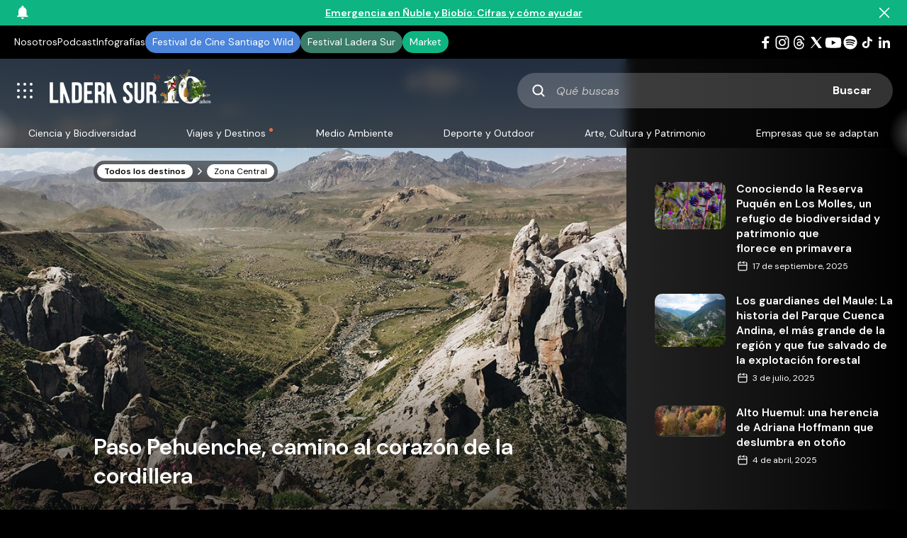

--- FILE ---
content_type: text/html; charset=UTF-8
request_url: https://laderasur.com/destino/paso-pehuenche-camino-al-corazon-de-la-cordillera/
body_size: 35646
content:
<!doctype html>
<html lang="es" xmlns:og="https://opengraphprotocol.org/schema/" xmlns:fb="https://www.facebook.com/2008/fbml">
  <head>
    <meta charset="UTF-8">
      <title>Paso Pehuenche, camino al corazón de la cordillera | Ladera Sur</title>
  <meta name="keywords" content="" />
  <meta property="og:url" content="https://laderasur.com/destino/paso-pehuenche-camino-al-corazon-de-la-cordillera" />
  <meta property="og:title" content="Paso Pehuenche, camino al corazón de la cordillera | Ladera Sur" />
  <meta name="twitter:card" content="summary_large_image" />
  <meta name="twitter:site" content="@ladera_sur" />
  <meta name="twitter:title" content="Paso Pehuenche, camino al corazón de la cordillera | Ladera Sur" />
      <meta name="description" content="Nuestra periodista Javiera Ide viajó a la Región del Maule para internarse por una ruta fronteriza llena de hitos geográficos sorprendentes, entre ellos, la llamada Cascada Invertida. No te pierdas los detalles de este recorrido imperdible a tres horas de Santiago en el siguiente reporte.
" />
    <meta property="og:description" content="Nuestra periodista Javiera Ide viajó a la Región del Maule para internarse por una ruta fronteriza llena de hitos geográficos sorprendentes, entre ellos, la llamada Cascada Invertida. No te pierdas los detalles de este recorrido imperdible a tres horas de Santiago en el siguiente reporte.
" />
    <meta property="twitter:description" content="Nuestra periodista Javiera Ide viajó a la Región del Maule para internarse por una ruta fronteriza llena de hitos geográficos sorprendentes, entre ellos, la llamada Cascada Invertida. No te pierdas los detalles de este recorrido imperdible a tres horas de Santiago en el siguiente reporte.
" />
        <meta property="og:image" content="https://laderasur.com/wp-content/uploads/2019/02/Monjes-Blancos-2.jpg" />
    <meta property="twitter:image" content="https://laderasur.com/wp-content/uploads/2019/02/Monjes-Blancos-2.jpg" />
      <meta name="viewport" content="width=device-width, initial-scale=1.0">
    <meta property="fb:admins" content="" />
    <meta property="og:site_name" content="Ladera Sur" />
    <meta property="og:type" content="article" />
    <meta property="og:image:type" content="jpeg" />
    <meta property="og:image:width" content="1200" />
    <meta property="og:image:height" content="1200" />
    <meta name="google-site-verification" content="UlE5kw5iKoq6rPjXPZk4FI6V5ui5BqCzhoBcYA4Py_Q" />
    <link rel="stylesheet" type="text/css" href="https://laderasur.com/wp-content/themes/ls-theme_1.2/stylesheets/style.css">
    <link rel="icon" type="image/png" href="https://laderasur.com/wp-content/themes/ls-theme_1.2/favicon.png">
    <script async src="https://pagead2.googlesyndication.com/pagead/js/adsbygoogle.js?client=ca-pub-2278395612294778" crossorigin="anonymous"></script>

    <script type="text/javascript">
      // Microsoft Clarity
      (function(c,l,a,r,i,t,y){
        c[a]=c[a]||function(){(c[a].q=c[a].q||[]).push(arguments)};
        t=l.createElement(r);t.async=1;t.src="https://www.clarity.ms/tag/"+i;
        y=l.getElementsByTagName(r)[0];y.parentNode.insertBefore(t,y);
      })(window, document, "clarity", "script", "k27c0e8yub");
    </script>

    <!-- Meta Pixel Code -->
    <script>
    !function(f,b,e,v,n,t,s)
    {if(f.fbq)return;n=f.fbq=function(){n.callMethod?
    n.callMethod.apply(n,arguments):n.queue.push(arguments)};
    if(!f._fbq)f._fbq=n;n.push=n;n.loaded=!0;n.version='2.0';
    n.queue=[];t=b.createElement(e);t.async=!0;
    t.src=v;s=b.getElementsByTagName(e)[0];
    s.parentNode.insertBefore(t,s)}(window, document,'script',
    'https://connect.facebook.net/en_US/fbevents.js');
    fbq('init', '1892408527962540');
    fbq('track', 'PageView');
    </script>
    <noscript><img height="1" width="1" style="display:none"
    src="https://www.facebook.com/tr?id=1892408527962540&ev=PageView&noscript=1"
    /></noscript>
    <!-- End Meta Pixel Code -->

    <script async src="https://securepubads.g.doubleclick.net/tag/js/gpt.js"></script>
    <script>
      window.googletag = window.googletag || {cmd: []};
      googletag.cmd.push(function() {    
        googletag.defineSlot('/22817667950/block-featured', [336, 280], 'div-gpt-ad-1725385696441-0').addService(googletag.pubads());
        googletag.defineSlot('/22817667950/block-articulos-featured', [336, 280], 'div-gpt-ad-1725386314599-0').addService(googletag.pubads());
        googletag.defineSlot('/22817667950/block-articulos-small', [336, 280], 'div-gpt-ad-1669908407083-0').addService(googletag.pubads());
        googletag.defineSlot('/22817667950/block-destinos', [336, 280], 'div-gpt-ad-1669908407322-0').addService(googletag.pubads());
        googletag.defineSlot('/22817667950/block-destinos/block-destinos-2', [336, 280], 'div-gpt-ad-1735259040236-0').addService(googletag.pubads());
        googletag.defineSlot('/22817667950/block-destinos/block-destinos-3', [336, 280], 'div-gpt-ad-1735259196695-0').addService(googletag.pubads());
        googletag.defineSlot('/22817667950/block-eventos', [[336, 280], [300, 250]], 'div-gpt-ad-1669917570816-0').addService(googletag.pubads());
        // googletag.defineSlot('/22817667950/block-fotografias', [336, 280], 'div-gpt-ad-1669908410243-0').addService(googletag.pubads());
        googletag.defineSlot('/22817667950/block-libros', [[300, 250], [336, 280]], 'div-gpt-ad-1669918053000-0').addService(googletag.pubads());
        // googletag.defineSlot('/22817667950/block-podcast', [336, 280], 'div-gpt-ad-1669908413006-0').addService(googletag.pubads());
        // googletag.defineSlot('/22817667950/block-videos', [336, 280], 'div-gpt-ad-1669908413649-0').addService(googletag.pubads());
        googletag.defineSlot('/22817667950/single-articulos', [[336, 280], [300, 250]], 'div-gpt-ad-1669910191201-0').addService(googletag.pubads());
        googletag.defineSlot('/22817667950/single-articulos/single-articulos_mobile', [[336, 280], [300, 250]], 'div-gpt-ad-1735259956523-0').addService(googletag.pubads());
        googletag.defineSlot('/22817667950/single-columnas', [[336, 280], [300, 250]], 'div-gpt-ad-1738288724596-0').addService(googletag.pubads());
        googletag.defineSlot('/22817667950/single-columnas/single-columnas_mobile', [[336, 280], [300, 250]], 'div-gpt-ad-1738288869770-0').addService(googletag.pubads());
        googletag.defineSlot('/22817667950/single-infografias', [[336, 280], [300, 250]], 'div-gpt-ad-1738279122870-0').addService(googletag.pubads());
        googletag.defineSlot('/22817667950/single-infografias/single-infografias_mobile', [[336, 280], [300, 250]], 'div-gpt-ad-1738279283894-0').addService(googletag.pubads());
        googletag.defineSlot('/22817667950/single-destino', [[336, 280], [300, 250]], 'div-gpt-ad-1669910485030-0').addService(googletag.pubads());
        googletag.defineSlot('/22817667950/single-destino/single-destino_mobile', [[336, 280], [300, 250]], 'div-gpt-ad-1735261769045-0').addService(googletag.pubads());
        googletag.defineSlot('/22817667950/single-eventos', [[336, 280], [300, 250]], 'div-gpt-ad-1669910486631-0').addService(googletag.pubads());
        googletag.defineSlot('/22817667950/block-eventos/single-eventos_mobile', [[336, 280], [300, 250]], 'div-gpt-ad-1738285880415-0').addService(googletag.pubads());
        googletag.defineSlot('/22817667950/single-fotografia', [[336, 280], [300, 250]], 'div-gpt-ad-1669910487639-0').addService(googletag.pubads());
        googletag.defineSlot('/22817667950/single-fotografia/single-fotografia_mobile', [[336, 280], [300, 250]], 'div-gpt-ad-1735261885920-0').addService(googletag.pubads());
        googletag.defineSlot('/22817667950/single-libros', [[336, 280], [300, 250]], 'div-gpt-ad-1669910488779-0').addService(googletag.pubads());
        googletag.defineSlot('/22817667950/block-libros/single-libros_mobile', [[336, 280], [300, 250]], 'div-gpt-ad-1738282029294-0').addService(googletag.pubads());
        googletag.defineSlot('/22817667950/single-podcast', [[336, 280], [300, 250]], 'div-gpt-ad-1669910489802-0').addService(googletag.pubads());
        googletag.defineSlot('/22817667950/block-podcast/single-podcast_mobile', [[336, 280], [300, 250]], 'div-gpt-ad-1738287046905-0').addService(googletag.pubads());
        googletag.defineSlot('/22817667950/single-videos', [[336, 280], [300, 250]], 'div-gpt-ad-1669910491095-0').addService(googletag.pubads());
        googletag.defineSlot('/22817667950/single-videos/single-videos_mobile', [[300, 250], [336, 280]], 'div-gpt-ad-1735261988181-0').addService(googletag.pubads());

        googletag.pubads().enableSingleRequest();
        googletag.enableServices();
      });
    </script>
    <meta name='robots' content='max-image-preview:large' />
<link rel='dns-prefetch' href='//pacificbirdstudies.com' />
<link rel="alternate" type="application/rss+xml" title="Ladera Sur &raquo; Comentario Paso Pehuenche, camino al corazón de la cordillera del feed" href="https://laderasur.com/destino/paso-pehuenche-camino-al-corazon-de-la-cordillera/feed/" />
<link rel="alternate" title="oEmbed (JSON)" type="application/json+oembed" href="https://laderasur.com/wp-json/oembed/1.0/embed?url=https%3A%2F%2Fladerasur.com%2Fdestino%2Fpaso-pehuenche-camino-al-corazon-de-la-cordillera%2F" />
<link rel="alternate" title="oEmbed (XML)" type="text/xml+oembed" href="https://laderasur.com/wp-json/oembed/1.0/embed?url=https%3A%2F%2Fladerasur.com%2Fdestino%2Fpaso-pehuenche-camino-al-corazon-de-la-cordillera%2F&#038;format=xml" />
<style id='wp-img-auto-sizes-contain-inline-css' type='text/css'>
img:is([sizes=auto i],[sizes^="auto," i]){contain-intrinsic-size:3000px 1500px}
/*# sourceURL=wp-img-auto-sizes-contain-inline-css */
</style>
<link rel='stylesheet' id='ts-poll-block-css-css' href='https://laderasur.com/wp-content/plugins/ts-poll_pro/admin/css/block.css?ver=6.9' type='text/css' media='all' />
<style id='wp-block-library-inline-css' type='text/css'>
:root{--wp-block-synced-color:#7a00df;--wp-block-synced-color--rgb:122,0,223;--wp-bound-block-color:var(--wp-block-synced-color);--wp-editor-canvas-background:#ddd;--wp-admin-theme-color:#007cba;--wp-admin-theme-color--rgb:0,124,186;--wp-admin-theme-color-darker-10:#006ba1;--wp-admin-theme-color-darker-10--rgb:0,107,160.5;--wp-admin-theme-color-darker-20:#005a87;--wp-admin-theme-color-darker-20--rgb:0,90,135;--wp-admin-border-width-focus:2px}@media (min-resolution:192dpi){:root{--wp-admin-border-width-focus:1.5px}}.wp-element-button{cursor:pointer}:root .has-very-light-gray-background-color{background-color:#eee}:root .has-very-dark-gray-background-color{background-color:#313131}:root .has-very-light-gray-color{color:#eee}:root .has-very-dark-gray-color{color:#313131}:root .has-vivid-green-cyan-to-vivid-cyan-blue-gradient-background{background:linear-gradient(135deg,#00d084,#0693e3)}:root .has-purple-crush-gradient-background{background:linear-gradient(135deg,#34e2e4,#4721fb 50%,#ab1dfe)}:root .has-hazy-dawn-gradient-background{background:linear-gradient(135deg,#faaca8,#dad0ec)}:root .has-subdued-olive-gradient-background{background:linear-gradient(135deg,#fafae1,#67a671)}:root .has-atomic-cream-gradient-background{background:linear-gradient(135deg,#fdd79a,#004a59)}:root .has-nightshade-gradient-background{background:linear-gradient(135deg,#330968,#31cdcf)}:root .has-midnight-gradient-background{background:linear-gradient(135deg,#020381,#2874fc)}:root{--wp--preset--font-size--normal:16px;--wp--preset--font-size--huge:42px}.has-regular-font-size{font-size:1em}.has-larger-font-size{font-size:2.625em}.has-normal-font-size{font-size:var(--wp--preset--font-size--normal)}.has-huge-font-size{font-size:var(--wp--preset--font-size--huge)}.has-text-align-center{text-align:center}.has-text-align-left{text-align:left}.has-text-align-right{text-align:right}.has-fit-text{white-space:nowrap!important}#end-resizable-editor-section{display:none}.aligncenter{clear:both}.items-justified-left{justify-content:flex-start}.items-justified-center{justify-content:center}.items-justified-right{justify-content:flex-end}.items-justified-space-between{justify-content:space-between}.screen-reader-text{border:0;clip-path:inset(50%);height:1px;margin:-1px;overflow:hidden;padding:0;position:absolute;width:1px;word-wrap:normal!important}.screen-reader-text:focus{background-color:#ddd;clip-path:none;color:#444;display:block;font-size:1em;height:auto;left:5px;line-height:normal;padding:15px 23px 14px;text-decoration:none;top:5px;width:auto;z-index:100000}html :where(.has-border-color){border-style:solid}html :where([style*=border-top-color]){border-top-style:solid}html :where([style*=border-right-color]){border-right-style:solid}html :where([style*=border-bottom-color]){border-bottom-style:solid}html :where([style*=border-left-color]){border-left-style:solid}html :where([style*=border-width]){border-style:solid}html :where([style*=border-top-width]){border-top-style:solid}html :where([style*=border-right-width]){border-right-style:solid}html :where([style*=border-bottom-width]){border-bottom-style:solid}html :where([style*=border-left-width]){border-left-style:solid}html :where(img[class*=wp-image-]){height:auto;max-width:100%}:where(figure){margin:0 0 1em}html :where(.is-position-sticky){--wp-admin--admin-bar--position-offset:var(--wp-admin--admin-bar--height,0px)}@media screen and (max-width:600px){html :where(.is-position-sticky){--wp-admin--admin-bar--position-offset:0px}}

/*# sourceURL=wp-block-library-inline-css */
</style><style id='global-styles-inline-css' type='text/css'>
:root{--wp--preset--aspect-ratio--square: 1;--wp--preset--aspect-ratio--4-3: 4/3;--wp--preset--aspect-ratio--3-4: 3/4;--wp--preset--aspect-ratio--3-2: 3/2;--wp--preset--aspect-ratio--2-3: 2/3;--wp--preset--aspect-ratio--16-9: 16/9;--wp--preset--aspect-ratio--9-16: 9/16;--wp--preset--color--black: #000000;--wp--preset--color--cyan-bluish-gray: #abb8c3;--wp--preset--color--white: #ffffff;--wp--preset--color--pale-pink: #f78da7;--wp--preset--color--vivid-red: #cf2e2e;--wp--preset--color--luminous-vivid-orange: #ff6900;--wp--preset--color--luminous-vivid-amber: #fcb900;--wp--preset--color--light-green-cyan: #7bdcb5;--wp--preset--color--vivid-green-cyan: #00d084;--wp--preset--color--pale-cyan-blue: #8ed1fc;--wp--preset--color--vivid-cyan-blue: #0693e3;--wp--preset--color--vivid-purple: #9b51e0;--wp--preset--gradient--vivid-cyan-blue-to-vivid-purple: linear-gradient(135deg,rgb(6,147,227) 0%,rgb(155,81,224) 100%);--wp--preset--gradient--light-green-cyan-to-vivid-green-cyan: linear-gradient(135deg,rgb(122,220,180) 0%,rgb(0,208,130) 100%);--wp--preset--gradient--luminous-vivid-amber-to-luminous-vivid-orange: linear-gradient(135deg,rgb(252,185,0) 0%,rgb(255,105,0) 100%);--wp--preset--gradient--luminous-vivid-orange-to-vivid-red: linear-gradient(135deg,rgb(255,105,0) 0%,rgb(207,46,46) 100%);--wp--preset--gradient--very-light-gray-to-cyan-bluish-gray: linear-gradient(135deg,rgb(238,238,238) 0%,rgb(169,184,195) 100%);--wp--preset--gradient--cool-to-warm-spectrum: linear-gradient(135deg,rgb(74,234,220) 0%,rgb(151,120,209) 20%,rgb(207,42,186) 40%,rgb(238,44,130) 60%,rgb(251,105,98) 80%,rgb(254,248,76) 100%);--wp--preset--gradient--blush-light-purple: linear-gradient(135deg,rgb(255,206,236) 0%,rgb(152,150,240) 100%);--wp--preset--gradient--blush-bordeaux: linear-gradient(135deg,rgb(254,205,165) 0%,rgb(254,45,45) 50%,rgb(107,0,62) 100%);--wp--preset--gradient--luminous-dusk: linear-gradient(135deg,rgb(255,203,112) 0%,rgb(199,81,192) 50%,rgb(65,88,208) 100%);--wp--preset--gradient--pale-ocean: linear-gradient(135deg,rgb(255,245,203) 0%,rgb(182,227,212) 50%,rgb(51,167,181) 100%);--wp--preset--gradient--electric-grass: linear-gradient(135deg,rgb(202,248,128) 0%,rgb(113,206,126) 100%);--wp--preset--gradient--midnight: linear-gradient(135deg,rgb(2,3,129) 0%,rgb(40,116,252) 100%);--wp--preset--font-size--small: 13px;--wp--preset--font-size--medium: 20px;--wp--preset--font-size--large: 36px;--wp--preset--font-size--x-large: 42px;--wp--preset--spacing--20: 0.44rem;--wp--preset--spacing--30: 0.67rem;--wp--preset--spacing--40: 1rem;--wp--preset--spacing--50: 1.5rem;--wp--preset--spacing--60: 2.25rem;--wp--preset--spacing--70: 3.38rem;--wp--preset--spacing--80: 5.06rem;--wp--preset--shadow--natural: 6px 6px 9px rgba(0, 0, 0, 0.2);--wp--preset--shadow--deep: 12px 12px 50px rgba(0, 0, 0, 0.4);--wp--preset--shadow--sharp: 6px 6px 0px rgba(0, 0, 0, 0.2);--wp--preset--shadow--outlined: 6px 6px 0px -3px rgb(255, 255, 255), 6px 6px rgb(0, 0, 0);--wp--preset--shadow--crisp: 6px 6px 0px rgb(0, 0, 0);}:where(.is-layout-flex){gap: 0.5em;}:where(.is-layout-grid){gap: 0.5em;}body .is-layout-flex{display: flex;}.is-layout-flex{flex-wrap: wrap;align-items: center;}.is-layout-flex > :is(*, div){margin: 0;}body .is-layout-grid{display: grid;}.is-layout-grid > :is(*, div){margin: 0;}:where(.wp-block-columns.is-layout-flex){gap: 2em;}:where(.wp-block-columns.is-layout-grid){gap: 2em;}:where(.wp-block-post-template.is-layout-flex){gap: 1.25em;}:where(.wp-block-post-template.is-layout-grid){gap: 1.25em;}.has-black-color{color: var(--wp--preset--color--black) !important;}.has-cyan-bluish-gray-color{color: var(--wp--preset--color--cyan-bluish-gray) !important;}.has-white-color{color: var(--wp--preset--color--white) !important;}.has-pale-pink-color{color: var(--wp--preset--color--pale-pink) !important;}.has-vivid-red-color{color: var(--wp--preset--color--vivid-red) !important;}.has-luminous-vivid-orange-color{color: var(--wp--preset--color--luminous-vivid-orange) !important;}.has-luminous-vivid-amber-color{color: var(--wp--preset--color--luminous-vivid-amber) !important;}.has-light-green-cyan-color{color: var(--wp--preset--color--light-green-cyan) !important;}.has-vivid-green-cyan-color{color: var(--wp--preset--color--vivid-green-cyan) !important;}.has-pale-cyan-blue-color{color: var(--wp--preset--color--pale-cyan-blue) !important;}.has-vivid-cyan-blue-color{color: var(--wp--preset--color--vivid-cyan-blue) !important;}.has-vivid-purple-color{color: var(--wp--preset--color--vivid-purple) !important;}.has-black-background-color{background-color: var(--wp--preset--color--black) !important;}.has-cyan-bluish-gray-background-color{background-color: var(--wp--preset--color--cyan-bluish-gray) !important;}.has-white-background-color{background-color: var(--wp--preset--color--white) !important;}.has-pale-pink-background-color{background-color: var(--wp--preset--color--pale-pink) !important;}.has-vivid-red-background-color{background-color: var(--wp--preset--color--vivid-red) !important;}.has-luminous-vivid-orange-background-color{background-color: var(--wp--preset--color--luminous-vivid-orange) !important;}.has-luminous-vivid-amber-background-color{background-color: var(--wp--preset--color--luminous-vivid-amber) !important;}.has-light-green-cyan-background-color{background-color: var(--wp--preset--color--light-green-cyan) !important;}.has-vivid-green-cyan-background-color{background-color: var(--wp--preset--color--vivid-green-cyan) !important;}.has-pale-cyan-blue-background-color{background-color: var(--wp--preset--color--pale-cyan-blue) !important;}.has-vivid-cyan-blue-background-color{background-color: var(--wp--preset--color--vivid-cyan-blue) !important;}.has-vivid-purple-background-color{background-color: var(--wp--preset--color--vivid-purple) !important;}.has-black-border-color{border-color: var(--wp--preset--color--black) !important;}.has-cyan-bluish-gray-border-color{border-color: var(--wp--preset--color--cyan-bluish-gray) !important;}.has-white-border-color{border-color: var(--wp--preset--color--white) !important;}.has-pale-pink-border-color{border-color: var(--wp--preset--color--pale-pink) !important;}.has-vivid-red-border-color{border-color: var(--wp--preset--color--vivid-red) !important;}.has-luminous-vivid-orange-border-color{border-color: var(--wp--preset--color--luminous-vivid-orange) !important;}.has-luminous-vivid-amber-border-color{border-color: var(--wp--preset--color--luminous-vivid-amber) !important;}.has-light-green-cyan-border-color{border-color: var(--wp--preset--color--light-green-cyan) !important;}.has-vivid-green-cyan-border-color{border-color: var(--wp--preset--color--vivid-green-cyan) !important;}.has-pale-cyan-blue-border-color{border-color: var(--wp--preset--color--pale-cyan-blue) !important;}.has-vivid-cyan-blue-border-color{border-color: var(--wp--preset--color--vivid-cyan-blue) !important;}.has-vivid-purple-border-color{border-color: var(--wp--preset--color--vivid-purple) !important;}.has-vivid-cyan-blue-to-vivid-purple-gradient-background{background: var(--wp--preset--gradient--vivid-cyan-blue-to-vivid-purple) !important;}.has-light-green-cyan-to-vivid-green-cyan-gradient-background{background: var(--wp--preset--gradient--light-green-cyan-to-vivid-green-cyan) !important;}.has-luminous-vivid-amber-to-luminous-vivid-orange-gradient-background{background: var(--wp--preset--gradient--luminous-vivid-amber-to-luminous-vivid-orange) !important;}.has-luminous-vivid-orange-to-vivid-red-gradient-background{background: var(--wp--preset--gradient--luminous-vivid-orange-to-vivid-red) !important;}.has-very-light-gray-to-cyan-bluish-gray-gradient-background{background: var(--wp--preset--gradient--very-light-gray-to-cyan-bluish-gray) !important;}.has-cool-to-warm-spectrum-gradient-background{background: var(--wp--preset--gradient--cool-to-warm-spectrum) !important;}.has-blush-light-purple-gradient-background{background: var(--wp--preset--gradient--blush-light-purple) !important;}.has-blush-bordeaux-gradient-background{background: var(--wp--preset--gradient--blush-bordeaux) !important;}.has-luminous-dusk-gradient-background{background: var(--wp--preset--gradient--luminous-dusk) !important;}.has-pale-ocean-gradient-background{background: var(--wp--preset--gradient--pale-ocean) !important;}.has-electric-grass-gradient-background{background: var(--wp--preset--gradient--electric-grass) !important;}.has-midnight-gradient-background{background: var(--wp--preset--gradient--midnight) !important;}.has-small-font-size{font-size: var(--wp--preset--font-size--small) !important;}.has-medium-font-size{font-size: var(--wp--preset--font-size--medium) !important;}.has-large-font-size{font-size: var(--wp--preset--font-size--large) !important;}.has-x-large-font-size{font-size: var(--wp--preset--font-size--x-large) !important;}
/*# sourceURL=global-styles-inline-css */
</style>

<style id='classic-theme-styles-inline-css' type='text/css'>
/*! This file is auto-generated */
.wp-block-button__link{color:#fff;background-color:#32373c;border-radius:9999px;box-shadow:none;text-decoration:none;padding:calc(.667em + 2px) calc(1.333em + 2px);font-size:1.125em}.wp-block-file__button{background:#32373c;color:#fff;text-decoration:none}
/*# sourceURL=/wp-includes/css/classic-themes.min.css */
</style>
<link rel='stylesheet' id='contact-form-7-css' href='https://laderasur.com/wp-content/plugins/contact-form-7/includes/css/styles.css?ver=6.1.4' type='text/css' media='all' />
<link rel='stylesheet' id='lbwps-styles-css' href='https://laderasur.com/wp-content/plugins/lightbox-photoswipe/assets/ps4/styles/classic-solid.css?ver=5.8.1' type='text/css' media='all' />
<link rel='stylesheet' id='TS_Poll_public_css-css' href='https://laderasur.com/wp-content/plugins/ts-poll_pro/public/css/ts_poll-public.css?ver=11.0.0' type='text/css' media='all' />
<link rel='stylesheet' id='ts_poll_fonts-css' href='https://laderasur.com/wp-content/plugins/ts-poll_pro/fonts/ts_poll-fonts.css?ver=11.0.0' type='text/css' media='all' />
<script type="text/javascript" src="https://laderasur.com/wp-content/plugins/360-image/dist/aframe-v1.0.4.min.js?ver=6.9" id="algori_360_image-cgb-a-frame-js-js"></script>
<script type="text/javascript" src="https://laderasur.com/wp-content/plugins/ts-poll_pro/public/js/vue.js?ver=11.0.0" id="ts_poll_vue_js-js"></script>
<script type="text/javascript" src="https://laderasur.com/wp-includes/js/jquery/jquery.min.js?ver=3.7.1" id="jquery-core-js"></script>
<script type="text/javascript" src="https://laderasur.com/wp-includes/js/jquery/jquery-migrate.min.js?ver=3.4.1" id="jquery-migrate-js"></script>
<script type="text/javascript" src="https://laderasur.com/wp-content/plugins/ts-poll_pro/public/js/ts_poll-public.js?ver=11.0.0" id="TS_Poll-js"></script>
<link rel="https://api.w.org/" href="https://laderasur.com/wp-json/" /><link rel="alternate" title="JSON" type="application/json" href="https://laderasur.com/wp-json/wp/v2/destino/33467" /><link rel="EditURI" type="application/rsd+xml" title="RSD" href="https://laderasur.com/xmlrpc.php?rsd" />
<meta name="generator" content="WordPress 6.9" />
<link rel="canonical" href="https://laderasur.com/destino/paso-pehuenche-camino-al-corazon-de-la-cordillera/" />
<link rel='shortlink' href='https://laderasur.com/?p=33467' />
		<style>
			.algolia-search-highlight {
				background-color: #fffbcc;
				border-radius: 2px;
				font-style: normal;
			}
		</style>
		<noscript><style>.lazyload[data-src]{display:none !important;}</style></noscript><style>.lazyload{background-image:none !important;}.lazyload:before{background-image:none !important;}</style>  <link rel='stylesheet' id='leaflet-css' href='https://laderasur.com/wp-content/plugins/acf-openstreetmap-field/assets/css/acf-osm-leaflet.css?ver=1.6.1' type='text/css' media='all' />
</head>

  <body class="wp-singular destino-template-default single single-destino postid-33467 single-format-standard wp-theme-ls-theme_12">
    <!-- Google tag (gtag.js) -->
<script async src="https://www.googletagmanager.com/gtag/js?id=G-EKHPL7YJBR"></script>
<script>
  window.dataLayer = window.dataLayer || [];
  function gtag(){dataLayer.push(arguments);}
  gtag('js', new Date());

  gtag('config', 'G-EKHPL7YJBR');
</script>
          <div id="alert-top-message" class="alert-top-message">
      <div class="alert-top-message-icon"></div>
      <a class="alert-top-link" href="https://laderasur.com/articulo/emergencia-en-nuble-y-biobio-las-lamentables-cifras-de-los-incendios-en-el-sur-de-chile-y-como-ayudar/">
        <span class="alert-top-desktop">Emergencia en Ñuble y Biobío: Cifras y cómo ayudar</span>
        <span class="alert-top-mobile">Emergencia en Ñuble y Biobío: Cifras y cómo ayudar</span>
      </a>
      <div id="alert-top-message-close" class="alert-top-message-close"></div>
    </div>
    <script src="https://laderasur.com/wp-content/themes/ls-theme_1.2/js/alert-top-message.js"></script>
  
    <nav class="top-header">
      <ul id="menu-menu-superior" class="top-menu"><li id="menu-item-120998" class="menu-item menu-item-type-post_type menu-item-object-page menu-item-120998"><a href="https://laderasur.com/sobre-ls/">Nosotros</a></li>
<li id="menu-item-122725" class="menu-item menu-item-type-post_type_archive menu-item-object-podcast menu-item-122725"><a href="https://laderasur.com/podcast/">Podcast</a></li>
<li id="menu-item-115525" class="menu-item menu-item-type-post_type menu-item-object-page menu-item-115525"><a href="https://laderasur.com/infografias/">Infografías</a></li>
<li id="menu-item-82539" class="menu-item-btn festival-stgo-wild menu-item menu-item-type-custom menu-item-object-custom menu-item-82539"><a target="_blank" href="http://santiagowild.com/">Festival de Cine Santiago Wild</a></li>
<li id="menu-item-90904" class="menu-item-btn festival-ls menu-item menu-item-type-custom menu-item-object-custom menu-item-90904"><a target="_blank" href="https://festivalladerasur.com/">Festival Ladera Sur</a></li>
<li id="menu-item-82537" class="menu-item-btn market menu-item menu-item-type-custom menu-item-object-custom menu-item-82537"><a target="_blank" href="https://market.laderasur.com">Market</a></li>
</ul>      <ul id="menu-menu-social" class="menu-social"><li class="social-item"><a class="social-link social-link--facebook" href="https://www.facebook.com/LaderaSurOficial/" target="_blank" rel="noreferrer"></a></li><li class="social-item"><a class="social-link social-link--instagram" href="https://www.instagram.com/laderasur/" target="_blank" rel="noreferrer"></a></li><li class="social-item"><a class="social-link social-link--threads" href="https://www.threads.net/@laderasur" target="_blank" rel="noreferrer"></a></li><li class="social-item"><a class="social-link social-link--twitter" href="https://twitter.com/ladera_sur" target="_blank" rel="noreferrer"></a></li><li class="social-item"><a class="social-link social-link--youtube" href="https://www.youtube.com/channel/UCQ-gQTzv3XhoFdVnrdJXAdg" target="_blank" rel="noreferrer"></a></li><li class="social-item"><a class="social-link social-link--spotify" href="https://open.spotify.com/user/laderasur" target="_blank" rel="noreferrer"></a></li><li class="social-item"><a class="social-link social-link--tiktok" href="https://www.tiktok.com/@laderasur" target="_blank" rel="noreferrer"></a></li><li class="social-item"><a class="social-link social-link--linkedin" href="https://www.linkedin.com/company/laderasur/mycompany/" target="_blank" rel="noreferrer"></a></li></ul>    </nav>

    <header id="header" class="header topLink-show">
      <div class="menu-logo">
        <nav class="mobile-menu">
          <button id="mobile-menu-btn" class="mobile-menu-btn"></button>
        </nav>
        <a class="logo-link" href="https://laderasur.com/" title="Ladera Sur" rel="home">
          <img class="logo-ladera-sur lazyload" src="[data-uri]" height="70" width="230" alt="Ladera Sur, 10 años" data-src="https://laderasur.com/wp-content/themes/ls-theme_1.2/images/logo-ladera-sur-10-anos.png" decoding="async" data-eio-rwidth="460" data-eio-rheight="140" /><noscript><img class="logo-ladera-sur" src="https://laderasur.com/wp-content/themes/ls-theme_1.2/images/logo-ladera-sur-10-anos.png" height="70" width="230" alt="Ladera Sur, 10 años" data-eio="l" /></noscript>
          <!--?php include("images/logo-ladera-sur-2024.svg") ?-->
        </a>
      </div>
      <div id="mobile-search-btn" class="mobile-search-btn"></div>
      <div id="search-container" class="search-form">
        <form role="search" method="get" id="searchform" class="searchform clearfix" action="https://laderasur.com/">
  <label class="screen-reader-text" for="s">Qué buscas</label>
  <input id="s" class="searchform-input" type="text" value="" name="s" placeholder="Qué buscas" />
  <input class="searchform-submit" type="submit" id="searchsubmit" value="Buscar" />
</form>      </div>
    </header>

    <nav class="menu-categories">
      <div class="main-menu-container">
        <button class="nav-arrow left-arrow" aria-label="Anterior" style="display: none;"></button>
        <ul id="menu-menu-principal" class="menu-header"><li id="menu-item-82522" class="menu-item menu-item-type-taxonomy menu-item-object-category menu-item-82522"><a href="https://laderasur.com/category/ciencia-y-biodiversidad/">Ciencia y Biodiversidad</a></li>
<li id="menu-item-82525" class="featured menu-item menu-item-type-taxonomy menu-item-object-category current-destino-ancestor current-menu-parent current-destino-parent menu-item-82525"><a href="https://laderasur.com/category/viajes-y-destinos/">Viajes y Destinos</a></li>
<li id="menu-item-82524" class="menu-item menu-item-type-taxonomy menu-item-object-category current-destino-ancestor current-menu-parent current-destino-parent menu-item-82524"><a href="https://laderasur.com/category/medioambiente/">Medio Ambiente</a></li>
<li id="menu-item-82523" class="menu-item menu-item-type-taxonomy menu-item-object-category menu-item-82523"><a href="https://laderasur.com/category/deporte-y-outdoor/">Deporte y Outdoor</a></li>
<li id="menu-item-82521" class="menu-item menu-item-type-taxonomy menu-item-object-category menu-item-82521"><a href="https://laderasur.com/category/arte-cultura-y-patrimonio/">Arte, Cultura y Patrimonio</a></li>
<li id="menu-item-116014" class="menu-item menu-item-type-post_type menu-item-object-page menu-item-116014"><a href="https://laderasur.com/empresas-que-se-adaptan/">Empresas que se adaptan</a></li>
</ul>        <button class="nav-arrow right-arrow" aria-label="Siguiente" style="display: block;"></button>
      </div>
    </nav>

    <div id="mobile-menu-box" class="mobile-menu-box">
      <div class="mobile-menu-display">
        <div class="mobile-menu-item">
          <h2 class="title-h3">Ecosistema Ladera Sur</h2>
          <ul class="ecosistema-list">
            <li class="ecosistema-item">
              <a class="ecosistema-link" href="https://laderasur.com/" rel="home">
                <img class="ecosistema-img lazyload" src="[data-uri]" alt="Ladera Sur" height="70" width="70" data-src="https://laderasur.com/wp-content/themes/ls-theme_1.2/images/ecosistema/icon-ladera-sur.png" decoding="async" data-eio-rwidth="140" data-eio-rheight="141" /><noscript><img class="ecosistema-img" src="https://laderasur.com/wp-content/themes/ls-theme_1.2/images/ecosistema/icon-ladera-sur.png" alt="Ladera Sur" height="70" width="70" data-eio="l" /></noscript>
                <span>Ladera Sur</span>
              </a>
            </li>
            <li class="ecosistema-item">
              <a class="ecosistema-link" href="https://festivalladerasur.com/" target="_blank">
                <img class="ecosistema-img lazyload" src="[data-uri]" alt="Festival Ladera Sur" height="70" width="70" data-src="https://laderasur.com/wp-content/themes/ls-theme_1.2/images/ecosistema/icon-festival-ladera-sur.png" decoding="async" data-eio-rwidth="140" data-eio-rheight="141" /><noscript><img class="ecosistema-img" src="https://laderasur.com/wp-content/themes/ls-theme_1.2/images/ecosistema/icon-festival-ladera-sur.png" alt="Festival Ladera Sur" height="70" width="70" data-eio="l" /></noscript>
                <span>Festival Ladera Sur</span>
              </a>
            </li>
            <li class="ecosistema-item">
              <a class="ecosistema-link" href="https://santiagowild.com/" target="_blank">
                <img class="ecosistema-img lazyload" src="[data-uri]" alt="Santiago Wild" height="70" width="70" data-src="https://laderasur.com/wp-content/themes/ls-theme_1.2/images/ecosistema/icon-santiago-wild.png" decoding="async" data-eio-rwidth="140" data-eio-rheight="141" /><noscript><img class="ecosistema-img" src="https://laderasur.com/wp-content/themes/ls-theme_1.2/images/ecosistema/icon-santiago-wild.png" alt="Santiago Wild" height="70" width="70" data-eio="l" /></noscript>
                <span>Santiago Wild</span>
              </a>
            </li>
            <li class="ecosistema-item">
              <a class="ecosistema-link" href="https://market.laderasur.com/" target="_blank">
                <img class="ecosistema-img lazyload" src="[data-uri]" alt="Market" height="70" width="70" data-src="https://laderasur.com/wp-content/themes/ls-theme_1.2/images/ecosistema/icon-market.png" decoding="async" data-eio-rwidth="140" data-eio-rheight="141" /><noscript><img class="ecosistema-img" src="https://laderasur.com/wp-content/themes/ls-theme_1.2/images/ecosistema/icon-market.png" alt="Market" height="70" width="70" data-eio="l" /></noscript>
                <span>Market</span>
              </a>
            </li>
          </ul>
        </div>
        <div class="mobile-menu-item">
          <h2 class="title-h3">Accesos directos</h2>
          <ul id="menu-menu-accesos-directos" class="menu-accesos-directos"><li id="menu-item-122720" class="menu-item menu-item-type-post_type menu-item-object-page menu-item-122720"><a href="https://laderasur.com/sobre-ls/">Nosotros</a></li>
<li id="menu-item-122721" class="menu-item menu-item-type-post_type menu-item-object-page menu-item-122721"><a href="https://laderasur.com/contacto/">Contacto</a></li>
<li id="menu-item-123402" class="menu-item menu-item-type-post_type menu-item-object-page menu-item-123402"><a href="https://laderasur.com/publica-con-nosotros/">Publica con Nosotros</a></li>
<li id="menu-item-123403" class="menu-item menu-item-type-post_type menu-item-object-page menu-item-123403"><a href="https://laderasur.com/nuestros-servicios/">Publicidad</a></li>
</ul>        </div>
        <div class="mobile-menu-item">
          <h2 class="title-h3">Tipos de contenido</h2>
          <ul id="menu-menu-secciones" class="menu-modal"><li id="menu-item-82536" class="menu-item menu-item-type-post_type menu-item-object-page menu-item-82536"><a href="https://laderasur.com/articulos-2/">Artículos</a></li>
<li id="menu-item-82534" class="menu-item menu-item-type-post_type menu-item-object-page menu-item-82534"><a href="https://laderasur.com/charlas-y-eventos/">Eventos</a></li>
<li id="menu-item-120522" class="menu-item menu-item-type-post_type menu-item-object-page menu-item-120522"><a href="https://laderasur.com/columnas/">Columnas de opinión</a></li>
<li id="menu-item-82535" class="menu-item menu-item-type-post_type menu-item-object-page menu-item-82535"><a href="https://laderasur.com/fotografias/">Fotografía</a></li>
<li id="menu-item-98404" class="menu-item menu-item-type-post_type menu-item-object-page menu-item-98404"><a href="https://laderasur.com/infografias/">Infografías</a></li>
<li id="menu-item-82532" class="menu-item menu-item-type-post_type menu-item-object-page menu-item-82532"><a href="https://laderasur.com/libros/">Libros</a></li>
<li id="menu-item-83120" class="menu-item menu-item-type-post_type_archive menu-item-object-podcast menu-item-83120"><a href="https://laderasur.com/podcast/">Podcasts</a></li>
<li id="menu-item-82533" class="menu-item menu-item-type-post_type menu-item-object-page menu-item-82533"><a href="https://laderasur.com/ladera-sur-tv/">Videos</a></li>
<li id="menu-item-124385" class="menu-item menu-item-type-post_type menu-item-object-page menu-item-124385"><a href="https://laderasur.com/todo-el-feed/">Explorar todo el contenido</a></li>
</ul>        </div>
        <div class="mobile-menu-item">
          <h2 class="title-h3">Temas</h2>
          <ul id="menu-menu-principal-1" class="menu-modal"><li class="menu-item menu-item-type-taxonomy menu-item-object-category menu-item-82522"><a href="https://laderasur.com/category/ciencia-y-biodiversidad/">Ciencia y Biodiversidad</a></li>
<li class="featured menu-item menu-item-type-taxonomy menu-item-object-category current-destino-ancestor current-menu-parent current-destino-parent menu-item-82525"><a href="https://laderasur.com/category/viajes-y-destinos/">Viajes y Destinos</a></li>
<li class="menu-item menu-item-type-taxonomy menu-item-object-category current-destino-ancestor current-menu-parent current-destino-parent menu-item-82524"><a href="https://laderasur.com/category/medioambiente/">Medio Ambiente</a></li>
<li class="menu-item menu-item-type-taxonomy menu-item-object-category menu-item-82523"><a href="https://laderasur.com/category/deporte-y-outdoor/">Deporte y Outdoor</a></li>
<li class="menu-item menu-item-type-taxonomy menu-item-object-category menu-item-82521"><a href="https://laderasur.com/category/arte-cultura-y-patrimonio/">Arte, Cultura y Patrimonio</a></li>
<li class="menu-item menu-item-type-post_type menu-item-object-page menu-item-116014"><a href="https://laderasur.com/empresas-que-se-adaptan/">Empresas que se adaptan</a></li>
</ul>        </div>
        <div class="mobile-menu-item">
          <h2 class="title-h3">Síguenos en redes sociales</h2>
          <ul id="menu-menu-social-1" class="menu-social"><li class="social-item"><a class="social-link social-link--facebook" href="https://www.facebook.com/LaderaSurOficial/" target="_blank" rel="noreferrer"></a></li><li class="social-item"><a class="social-link social-link--instagram" href="https://www.instagram.com/laderasur/" target="_blank" rel="noreferrer"></a></li><li class="social-item"><a class="social-link social-link--threads" href="https://www.threads.net/@laderasur" target="_blank" rel="noreferrer"></a></li><li class="social-item"><a class="social-link social-link--twitter" href="https://twitter.com/ladera_sur" target="_blank" rel="noreferrer"></a></li><li class="social-item"><a class="social-link social-link--youtube" href="https://www.youtube.com/channel/UCQ-gQTzv3XhoFdVnrdJXAdg" target="_blank" rel="noreferrer"></a></li><li class="social-item"><a class="social-link social-link--spotify" href="https://open.spotify.com/user/laderasur" target="_blank" rel="noreferrer"></a></li><li class="social-item"><a class="social-link social-link--tiktok" href="https://www.tiktok.com/@laderasur" target="_blank" rel="noreferrer"></a></li><li class="social-item"><a class="social-link social-link--linkedin" href="https://www.linkedin.com/company/laderasur/mycompany/" target="_blank" rel="noreferrer"></a></li></ul>        </div>
      </div>
    </div>

    <div id="newsletter-modal" class="newsletter-modal">
      <div class="newsletter-modal-display">
        <h2 class="mb-20">No dejes de leer Ladera Sur desde tu correo</h2>
        <p class="text--bajada">Sabemos que puedes olvidar entrar a revisar nuestro sitio periódicamente, pero siempre puedes mantenerte al día desde tu email, suscríbete.</p>
        <form class="newsletter-form" action="//laderasur.us12.list-manage.com/subscribe/post?u=62c0eecc541e2acf4d2b88256&amp;id=83197827c4&amp;f_id=00c1c2e1f0" method="post" id="mc-embedded-subscribe-form" name="mc-embedded-subscribe-form" class="validate" target="_self" novalidate="">
  <input type="text" class="newsletter-input newsletter-input-50 newsletter-input-50--left" placeholder="Nombre" />
  <input type="text" class="newsletter-input newsletter-input-50 newsletter-input-50--right" placeholder="Apellido" />
  <input type="email" name="EMAIL" class="newsletter-input" placeholder="Email" />
  <input type="checkbox" value="16" name="group[6817][16]" id="mce-group[6817]-6817-0" checked class="newsletter-hidden-checkbox" >
  <div hidden="true">
    <input type="hidden" name="tags" value="37">
  </div>
  <!-- real people should not fill this in and expect good things - do not remove this or risk form bot signups-->
  <div style="position: absolute; left: -5000px;" aria-hidden="true"><input type="text" name="b_62c0eecc541e2acf4d2b88256_83197827c4" tabindex="-1" value=""></div>
  <input type="submit" class="newsletter-submit" value="Quiero recibir el newsletter" />
</form>      </div>
    </div>
  <article class="single-article">
    <section class="single-content">

      <div class="header-article">
        <figure class="header-figure">
          <img width="1000" height="750" src="[data-uri]" class="header-img wp-post-image lazyload" alt="Paso Pehuenche, camino al corazón de la cordillera" decoding="async" fetchpriority="high"   data-src="https://laderasur.com/wp-content/uploads/2019/02/Monjes-Blancos-2.jpg" data-srcset="https://laderasur.com/wp-content/uploads/2019/02/Monjes-Blancos-2.jpg 1000w, https://laderasur.com/wp-content/uploads/2019/02/Monjes-Blancos-2-640x480.jpg 640w" data-sizes="auto" data-eio-rwidth="1000" data-eio-rheight="750" /><noscript><img width="1000" height="750" src="https://laderasur.com/wp-content/uploads/2019/02/Monjes-Blancos-2.jpg" class="header-img wp-post-image" alt="Paso Pehuenche, camino al corazón de la cordillera" decoding="async" fetchpriority="high" srcset="https://laderasur.com/wp-content/uploads/2019/02/Monjes-Blancos-2.jpg 1000w, https://laderasur.com/wp-content/uploads/2019/02/Monjes-Blancos-2-640x480.jpg 640w" sizes="(max-width: 1000px) 100vw, 1000px" data-eio="l" /></noscript>        </figure>
        <div class="header-breadcrumbs">
          <div class="header-breadcrumbs-container">
  <ul class="header-breadcrumbs-list" itemscope itemtype="https://schema.org/BreadcrumbList">
                                                <li itemprop="itemListElement" itemscope itemtype="https://schema.org/ListItem"><a class="header-breadcrumbs-link" href="https://laderasur.com/category/viajes-y-destinos/" alt="Ir a todos los destinos" itemprop="item"><span itemprop="name"><strong>Todos los destinos</strong></span></a><meta itemprop="position" content="1" /></li>
      <li><span class="header-breadcrumbs-separator"></span></li>
      <li itemprop="itemListElement" itemscope itemtype="https://schema.org/ListItem"><a class="header-breadcrumbs-link" href="https://laderasur.com/categorias-destino/zona-central/" alt="Ir a Zona Central" itemprop="item"><span itemprop="name">Zona Central</span></a><meta itemprop="position" content="2" /></li>      </ul>
</div>        </div>
                <div class="header-data">
                                                      <h1 class="title-h1">Paso Pehuenche, camino al corazón de la cordillera</h1>
                    
  
        </div>
      </div>

      <div class="preview-content">
        <div class="article-meta">
            <div class="meta-autores">
    Por
                  <a class="meta-autor-link" href="https://laderasur.com/equipo/javiera-ide-a/">          <img width="60" height="60" src="[data-uri]" class="meta-autor-img wp-post-image lazyload" alt="Javiera Ide A." decoding="async"   data-src="https://laderasur.com/wp-content/uploads/2018/03/Javiera-Ide-2-60x60.jpg" data-srcset="https://laderasur.com/wp-content/uploads/2018/03/Javiera-Ide-2-60x60.jpg 60w, https://laderasur.com/wp-content/uploads/2018/03/Javiera-Ide-2-400x400.jpg 400w, https://laderasur.com/wp-content/uploads/2018/03/Javiera-Ide-2-360x360.jpg 360w, https://laderasur.com/wp-content/uploads/2018/03/Javiera-Ide-2-500x500.jpg 500w, https://laderasur.com/wp-content/uploads/2018/03/Javiera-Ide-2.jpg 960w" data-sizes="auto" data-eio-rwidth="60" data-eio-rheight="60" /><noscript><img width="60" height="60" src="https://laderasur.com/wp-content/uploads/2018/03/Javiera-Ide-2-60x60.jpg" class="meta-autor-img wp-post-image" alt="Javiera Ide A." decoding="async" srcset="https://laderasur.com/wp-content/uploads/2018/03/Javiera-Ide-2-60x60.jpg 60w, https://laderasur.com/wp-content/uploads/2018/03/Javiera-Ide-2-400x400.jpg 400w, https://laderasur.com/wp-content/uploads/2018/03/Javiera-Ide-2-360x360.jpg 360w, https://laderasur.com/wp-content/uploads/2018/03/Javiera-Ide-2-500x500.jpg 500w, https://laderasur.com/wp-content/uploads/2018/03/Javiera-Ide-2.jpg 960w" sizes="(max-width: 60px) 100vw, 60px" data-eio="l" /></noscript>          <strong class="meta-autor">Javiera Ide A.</strong>
        </a>                </div>
          <div class="article-meta-data">
  <div class="meta-date">7 de febrero, 2019</div>
  <div>·</div>
  <div class="meta-readtime">Tiempo de lectura: 5 minutos</div>
</div>        </div>
        <div class="article-excerpt">
    <p style="text-align: justify"><strong>Nuestra periodista Javiera Ide viajó a la Región del Maule para internarse por una ruta fronteriza llena de hitos geográficos sorprendentes, entre ellos, la llamada Cascada Invertida. No te pierdas los detalles de este recorrido imperdible a tres horas de Santiago en el siguiente reporte.</strong></p>
  </div>                                          
                <div class="article-more-data">      <div class="single-map">
        <div class="leaflet-map" data-height="400" data-map="leaflet" data-map-lng="-70.5736938" data-map-lat="-35.9547336" data-map-zoom="11" data-map-layers="[&quot;CartoDB.Voyager&quot;]" data-map-markers="[{&quot;label&quot;:&quot;Cascada Invertida, San Clemente, Chile&quot;,&quot;default_label&quot;:&quot;&quot;,&quot;lat&quot;:-35.9547336,&quot;lng&quot;:-70.5736938}]"></div>
      </div>
    </div>
      </div>

      
      <div class="content-separator-container">
        <div class="content-separator"></div>
      </div>

      <div id="main-content" class="main-content">
        <p style="text-align: justify;">En Chile existen cerca de 80 rutas fronterizas que nos unen con nuestros países vecinos. Se trata de caminos de paso diseñados para el tránsito binacional constante. Pehuenche escapa de la lógica de simple paso de frontera, siendo un verdadero recorrido escénico. Podríamos hablar de una <em>geo-ruta</em>, un camino el cual te permite vivenciar<em> in situ</em> conceptos geológicos y formaciones irrepetibles en plena cordillera de Los Andes. Y no sólo eso. La ruta serpentea por un entorno que cobija una gran variedad de flora y fauna nativa.</p>
<p style="text-align: justify;">Paso Pehuenche une Talca con la ciudad argentina de Malargue. Se encuentre 100% pavimentado y en excelentes condiciones. Para comenzar la aventura debes llegar a la localidad de San Clemente, que se encuentra a 22 kilómetros al Este de la capital regional. Esta es una buena parada para abastecerse y para hacer una visita técnica a la oficina de turismo de la municipalidad. Orgullosos y conscientes del enorme patrimonio biocultural con el que cuentan, se han encargado de desarrollar este espacio donde podrás recibir buena información no sólo de Paso Pehuenche, si no que también de la Reserva Nacional Altos de Lircay y del Parque Natural Tricahue, dos imperdibles de la comuna.</p>
<p style="text-align: justify;">A continuación, te dejo un listado con algunos hitos de la ruta:</p>
<h3 style="text-align: justify;"><strong>Cascada Invertida</strong></h3>
<div class="entryImage">
<figure class="entryImage-wrapper"><a href="https://laderasur.com/?attachment_id=33470"> <img decoding="async" src="[data-uri]" alt="Cascada Invertida ©Javiera Ide" data-src="https://laderasur.com/wp-content/uploads/2019/02/Cascada-Invertida.jpg" class="lazyload" width="1000" height="1333" data-eio-rwidth="1000" data-eio-rheight="1333"><noscript><img decoding="async" src="https://laderasur.com/wp-content/uploads/2019/02/Cascada-Invertida.jpg" alt="Cascada Invertida ©Javiera Ide" data-eio="l"></noscript></a><figcaption class="entryImage-copy">Cascada Invertida ©Javiera Ide</figcaption></figure>
</div>
<p style="text-align: justify;">En el kilómetro 125 a mano izquierda, se encuentra este imperdible de la Región del Maule. No hay letreros, por lo que debes ir pendiente observando el entorno. Si tienes suerte y corre suficiente viento, una masa de agua flotante te indicará el punto correcto. Puedes dejar el auto en un estacionamiento a los pies del camino y adentrarte por un sendero relativamente corto que te llevará a esta increíble cascada. El viento desafía a la ley de gravedad, elevando el agua que se transforma en una gran masa movediza y flotante.</p>
<p style="text-align: justify;">Ojo. No hay barandas ni infraestructura, por lo que debes ser bien cuidadoso sobre todo si vas con niños.</p>
<h3 style="text-align: justify;"><strong>Valle de los Cóndores</strong></h3>
<p style="text-align: justify;">Ubicado en el kilómetro 132, este lugar se caracteriza por sus murallones de roca basáltica que lo han transformado en el paraíso de los escaladores. Aquí muchos fanáticos de la disciplina se quedan a acampar aprovechando la gran cantidad de rutas equipadas y el increíble paisaje. Este valle lo cruza el río Maule, formando pozones y hermosas cascadas que te pueden refrescar en verano.</p>
<p style="text-align: justify;">Al acampar en lugares de estas características, siempre debes llevarte todos tus desechos de regreso, hacer fuego en lugares acondicionados y respetar la flora y fauna, los verdaderos dueños de casa.<strong>&nbsp;</strong></p>
<h3 style="text-align: justify;"><strong>Monjes Blancos</strong></h3>
<div class="entryImage">
<figure class="entryImage-wrapper"><a href="https://laderasur.com/?attachment_id=33475"> <img decoding="async" src="[data-uri]" alt="Monjes Blancos ©Pablo Collada" data-src="https://laderasur.com/wp-content/uploads/2019/02/Monjes-Blancos.-Foto-de-Pablo-Collada.jpg" class="lazyload" width="1000" height="546" data-eio-rwidth="1000" data-eio-rheight="546"><noscript><img decoding="async" src="https://laderasur.com/wp-content/uploads/2019/02/Monjes-Blancos.-Foto-de-Pablo-Collada.jpg" alt="Monjes Blancos ©Pablo Collada" data-eio="l"></noscript></a><figcaption class="entryImage-copy">Monjes Blancos ©Pablo Collada</figcaption></figure>
</div>
<p style="text-align: justify;">En el kilómetro 139, y muy visible desde la ruta, te encontrarás esta hermosa formación ubicada a los pies del río Maule. Se trata de un conjunto de rocas sobresalientes que poseen un tono blanquecino y que, debido a la erosión, han desarrollado llamativas formas puntiagudas. Encontrarás un mirador con estacionamiento que te permitirá tener una increíble vista de los Monjes y también del Valle de Los Cóndores.</p>
<h3 style="text-align: justify;"><strong>Laguna del Maule</strong></h3>
<div class="entryImage">
<figure class="entryImage-wrapper"><a href="https://laderasur.com/?attachment_id=33471"> <img decoding="async" src="[data-uri]" alt="Laguna del Maule ©Javiera Ide" data-src="https://laderasur.com/wp-content/uploads/2019/02/Laguna-del-Maule-1.jpg" class="lazyload" width="1000" height="750" data-eio-rwidth="1000" data-eio-rheight="750"><noscript><img decoding="async" src="https://laderasur.com/wp-content/uploads/2019/02/Laguna-del-Maule-1.jpg" alt="Laguna del Maule ©Javiera Ide" data-eio="l"></noscript></a><figcaption class="entryImage-copy">Laguna del Maule ©Javiera Ide</figcaption></figure>
</div>
<p style="text-align: justify;">Bajo la calma de esta hermosa laguna cordillerana, se encuentra un mega volcán que ha registrado una importante actividad durante los últimos años y que tiene pendiente a la comunidad científica del mundo. Sus aguas turquesa contrastan con los cerros cordilleranos y la estepa alto andina, lo que la convierte en unos de los atractivos más importantes de la región.</p>
<p style="text-align: justify;">Es uno de los destinos más apetecidos por los aficionados a la pesca deportiva, por la presencia de trucha salmonídea. Además, es un excelente lugar de avistamiento de aves migratorias, como patos, taguas, caiquenes y flamenco andinos. Para llegar a la laguna debes cruzar la aduana, un trámite corto ya que este paso fronterizo suele tener poco flujo.</p>
<div class="entryImage">
<figure class="entryImage-wrapper"><a href="https://laderasur.com/?attachment_id=33472"> <img decoding="async" src="[data-uri]" alt="©Javiera Ide" data-src="https://laderasur.com/wp-content/uploads/2019/02/Laguna-del-Maule-2.jpg" class="lazyload" width="1000" height="750" data-eio-rwidth="1000" data-eio-rheight="750"><noscript><img decoding="async" src="https://laderasur.com/wp-content/uploads/2019/02/Laguna-del-Maule-2.jpg" alt="©Javiera Ide" data-eio="l"></noscript></a><figcaption class="entryImage-copy">©Javiera Ide</figcaption></figure>
</div>
<p style="text-align: justify;">En la laguna nace el río Maule, que le da nombre a esta hermosa región y que tristemente ha sido intervenido por una decena de centrales de paso que podrás ir identificando al internarte por la Ruta Pechuenche. Además el río Maule está&nbsp;represado&nbsp;en el&nbsp;embalse&nbsp;de&nbsp;Colbún, que alimenta a la central hidroeléctrica homónima. Con una extensión de&nbsp;5.700&nbsp;ha&nbsp;y una capacidad de&nbsp;1.490&nbsp;hm³, constituye el&nbsp;mayor embalse artificial en Chile.</p>
<p style="text-align: justify;">Un punto muy interesante del recorrido, y que se hace patente en sus primeros kilómetros, es éste. Me refiero a ser testigo de estas profundas intervenciones y sus implicancias en un territorio y su ecosistema. Naturalmente surgen preguntas sobre el status actual del agua en Chile, su carácter de bien privado, cómo queremos proyectar nuestro desarrollo energético como país y cómo queremos gestionar los territorios con potencial turístico.</p>
<h3 style="text-align: justify;"><strong>Algunos consejos a tener en cuenta</strong></h3>
<div class="entryImage">
<figure class="entryImage-wrapper"><a href="https://laderasur.com/?attachment_id=33476"> <img decoding="async" src="[data-uri]" alt="Orquídea camino a la cascada ©Pablo Collada" data-src="https://laderasur.com/wp-content/uploads/2019/02/Orquídea-camino-a-la-cascada-invertida.-foto-de-Pablo-Collada.jpg" class="lazyload" width="1000" height="1333" data-eio-rwidth="1000" data-eio-rheight="1333"><noscript><img decoding="async" src="https://laderasur.com/wp-content/uploads/2019/02/Orquídea-camino-a-la-cascada-invertida.-foto-de-Pablo-Collada.jpg" alt="Orquídea camino a la cascada ©Pablo Collada" data-eio="l"></noscript></a><figcaption class="entryImage-copy">Orquídea camino a la cascada ©Pablo Collada</figcaption></figure>
</div>
<p style="text-align: justify;">-Te recomiendo que lleves ropa abrigada, ya que todos estos lugares se encuentran sobre los 2 mil metros de altura y las condiciones climáticas cambian con facilidad, presentándose usualmente mucho viento de montaña.</p>
<p style="text-align: justify;">-Lleva binoculares ya que es muy común encontrarse con cóndores en la ruta, un verdadero espectáculo que no puedes perderte. En nuestra visita, unos pocos metros antes del estacionamiento de la Cascada Invertida, nos encontramos con cerca de 20 cóndores sobrevolando el valle.</p>
<p style="text-align: justify;">-Lo ideal es recorrer la ruta entre octubre a mayo, ya que en invierno esta zona se llena de nieve. Antes de salir revisa las condiciones climáticas para mayor seguridad.</p>
<p style="text-align: justify;">-Tener siempre presente la máxima de cualquier paseo por nuestro amado Chile: No dejar rastro.</p>
        <div class="content-options" style="">
        <div id="comments-btn" class="comments-block"><span class="comment-cta">Comenta esta nota</span></div>
    <div class="">·</div>
  <div id="share-btn" class="share-block"><span class="share-cta">Compartir el contenido</span></div>

  <script>
    document.addEventListener("DOMContentLoaded", function () {
      var nativeShare = function() {
        if (navigator.share) { 
          navigator.share({
            title: "Paso Pehuenche, camino al corazón de la cordillera",
            text: "Paso Pehuenche, camino al corazón de la cordillera\n\nhttps://laderasur.com/destino/paso-pehuenche-camino-al-corazon-de-la-cordillera/",
            url: "https://laderasur.com/destino/paso-pehuenche-camino-al-corazon-de-la-cordillera/",
          }).catch(function(error) {
            console.log("Error al compartir:", error);
          });
        } else {
          console.log("Tu navegador no admite la API para compartir esta URL, prueba copiando la URL y compartela manualmente donde desees.");
        }
        return false;
      }

      var shareBtn = document.getElementById("share-btn");
      if (shareBtn) {
        shareBtn.addEventListener("click", nativeShare);
      }
    });
  </script>

</div>              </div>      
          </section>

    <section class="single-sidebar">
      <div class="sticky-sidebar">

                                        
          <section id="related-smart-content" class="related-smart-content">
    <ul class="related-smart-list">
      <!--fwp-loop-->
<li class="related-destinos-item">
  <a class="related-destinos-link" href="https://laderasur.com/destino/conociendo-la-reserva-puquen-en-los-molles-un-refugio-de-biodiversidad-y-patrimonio-que-florece-en-primavera/" title="Conociendo la Reserva Puquén en Los Molles, un refugio de biodiversidad y patrimonio que florece en primavera">
    <figure class="article-figure widget-figure">
      <img width="1920" height="1280" src="[data-uri]" class="related-img wp-post-image lazyload" alt="Conociendo la Reserva Puquén en Los Molles, un refugio de biodiversidad y patrimonio que florece en primavera" decoding="async"   data-src="https://laderasur.com/wp-content/uploads/2025/09/picaflor-gigante.jpg" data-srcset="https://laderasur.com/wp-content/uploads/2025/09/picaflor-gigante.jpg 1920w, https://laderasur.com/wp-content/uploads/2025/09/picaflor-gigante-300x200.jpg 300w, https://laderasur.com/wp-content/uploads/2025/09/picaflor-gigante-1024x683.jpg 1024w, https://laderasur.com/wp-content/uploads/2025/09/picaflor-gigante-768x512.jpg 768w, https://laderasur.com/wp-content/uploads/2025/09/picaflor-gigante-500x333.jpg 500w, https://laderasur.com/wp-content/uploads/2025/09/picaflor-gigante-60x40.jpg 60w" data-sizes="auto" data-eio-rwidth="1920" data-eio-rheight="1280" /><noscript><img width="1920" height="1280" src="https://laderasur.com/wp-content/uploads/2025/09/picaflor-gigante.jpg" class="related-img wp-post-image" alt="Conociendo la Reserva Puquén en Los Molles, un refugio de biodiversidad y patrimonio que florece en primavera" decoding="async" srcset="https://laderasur.com/wp-content/uploads/2025/09/picaflor-gigante.jpg 1920w, https://laderasur.com/wp-content/uploads/2025/09/picaflor-gigante-300x200.jpg 300w, https://laderasur.com/wp-content/uploads/2025/09/picaflor-gigante-1024x683.jpg 1024w, https://laderasur.com/wp-content/uploads/2025/09/picaflor-gigante-768x512.jpg 768w, https://laderasur.com/wp-content/uploads/2025/09/picaflor-gigante-500x333.jpg 500w, https://laderasur.com/wp-content/uploads/2025/09/picaflor-gigante-60x40.jpg 60w" sizes="(max-width: 1920px) 100vw, 1920px" data-eio="l" /></noscript>    </figure>
    <div class="related-destinos-data">
      <!--?php if( get_field( 'audio_spotify' ) ) { ?>
        <div class="audio-tooltip"><span class="audio-tooltip-hint">Disponible para escuchar</span></div-->
      <!--?php } ?-->
            <!--?php
        $categories = get_the_category();
        $separator = ', ';
        $output = '';
        if ( ! empty( $categories ) ) { ?>
        <div class="post-category post-category--small"-->
          <!--?php
            $first_category = true;
            foreach( $categories as $category ) {
              if ($category->term_id === 9530 /* Publireportaje */ ||
                  $category->term_id === 12749 /* Empresas que se adaptan */ ) {
                continue;
              }
              if ( !$first_category ) {
                echo '<span>, </span>';
              }
              echo '<span>' . esc_html( $category->name ) . '</span>';
              $first_category = false;
            }
          ?>
        </div-->
      <!--?php } ?-->
      <h3 class="title-h3 title-h3--small">Conociendo la Reserva Puquén en Los Molles, un refugio de biodiversidad y patrimonio que florece en primavera</h3>
      <div class="meta-date">17 de septiembre, 2025</div>    </div>
  </a>
</li><li class="related-destinos-item">
  <a class="related-destinos-link" href="https://laderasur.com/destino/los-guardianes-del-maule-la-historia-del-parque-cuenca-andina-el-mas-grande-la-region-y-que-fue-salvado-de-la-explotacion-forestal/" title="Los guardianes del Maule: La historia del Parque Cuenca Andina, el más grande de la región y que fue salvado de la explotación forestal">
    <figure class="article-figure widget-figure">
      <img width="1920" height="1438" src="[data-uri]" class="related-img wp-post-image lazyload" alt="Los guardianes del Maule: La historia del Parque Cuenca Andina, el más grande de la región y que fue salvado de la explotación forestal" decoding="async"   data-src="https://laderasur.com/wp-content/uploads/2025/07/cuenca-andina-mas-verde-4.jpg" data-srcset="https://laderasur.com/wp-content/uploads/2025/07/cuenca-andina-mas-verde-4.jpg 1920w, https://laderasur.com/wp-content/uploads/2025/07/cuenca-andina-mas-verde-4-300x225.jpg 300w, https://laderasur.com/wp-content/uploads/2025/07/cuenca-andina-mas-verde-4-1024x767.jpg 1024w, https://laderasur.com/wp-content/uploads/2025/07/cuenca-andina-mas-verde-4-768x575.jpg 768w, https://laderasur.com/wp-content/uploads/2025/07/cuenca-andina-mas-verde-4-500x374.jpg 500w, https://laderasur.com/wp-content/uploads/2025/07/cuenca-andina-mas-verde-4-60x45.jpg 60w" data-sizes="auto" data-eio-rwidth="1920" data-eio-rheight="1438" /><noscript><img width="1920" height="1438" src="https://laderasur.com/wp-content/uploads/2025/07/cuenca-andina-mas-verde-4.jpg" class="related-img wp-post-image" alt="Los guardianes del Maule: La historia del Parque Cuenca Andina, el más grande de la región y que fue salvado de la explotación forestal" decoding="async" srcset="https://laderasur.com/wp-content/uploads/2025/07/cuenca-andina-mas-verde-4.jpg 1920w, https://laderasur.com/wp-content/uploads/2025/07/cuenca-andina-mas-verde-4-300x225.jpg 300w, https://laderasur.com/wp-content/uploads/2025/07/cuenca-andina-mas-verde-4-1024x767.jpg 1024w, https://laderasur.com/wp-content/uploads/2025/07/cuenca-andina-mas-verde-4-768x575.jpg 768w, https://laderasur.com/wp-content/uploads/2025/07/cuenca-andina-mas-verde-4-500x374.jpg 500w, https://laderasur.com/wp-content/uploads/2025/07/cuenca-andina-mas-verde-4-60x45.jpg 60w" sizes="(max-width: 1920px) 100vw, 1920px" data-eio="l" /></noscript>    </figure>
    <div class="related-destinos-data">
      <!--?php if( get_field( 'audio_spotify' ) ) { ?>
        <div class="audio-tooltip"><span class="audio-tooltip-hint">Disponible para escuchar</span></div-->
      <!--?php } ?-->
            <!--?php
        $categories = get_the_category();
        $separator = ', ';
        $output = '';
        if ( ! empty( $categories ) ) { ?>
        <div class="post-category post-category--small"-->
          <!--?php
            $first_category = true;
            foreach( $categories as $category ) {
              if ($category->term_id === 9530 /* Publireportaje */ ||
                  $category->term_id === 12749 /* Empresas que se adaptan */ ) {
                continue;
              }
              if ( !$first_category ) {
                echo '<span>, </span>';
              }
              echo '<span>' . esc_html( $category->name ) . '</span>';
              $first_category = false;
            }
          ?>
        </div-->
      <!--?php } ?-->
      <h3 class="title-h3 title-h3--small">Los guardianes del Maule: La historia del Parque Cuenca Andina, el más grande de la región y que fue salvado de la explotación forestal</h3>
      <div class="meta-date">3 de julio, 2025</div>    </div>
  </a>
</li><li class="related-destinos-item">
  <a class="related-destinos-link" href="https://laderasur.com/destino/alto-huemul-una-herencia-de-adriana-hoffmann-que-deslumbra-en-otono/" title="Alto Huemul: una herencia de Adriana Hoffmann que deslumbra en otoño">
    <figure class="article-figure widget-figure">
      <img width="1920" height="838" src="[data-uri]" class="related-img wp-post-image lazyload" alt="Alto Huemul: una herencia de Adriana Hoffmann que deslumbra en otoño" decoding="async"   data-src="https://laderasur.com/wp-content/uploads/2025/04/cristobal-correa-6.jpg" data-srcset="https://laderasur.com/wp-content/uploads/2025/04/cristobal-correa-6.jpg 1920w, https://laderasur.com/wp-content/uploads/2025/04/cristobal-correa-6-300x131.jpg 300w, https://laderasur.com/wp-content/uploads/2025/04/cristobal-correa-6-1024x447.jpg 1024w, https://laderasur.com/wp-content/uploads/2025/04/cristobal-correa-6-768x335.jpg 768w, https://laderasur.com/wp-content/uploads/2025/04/cristobal-correa-6-500x218.jpg 500w, https://laderasur.com/wp-content/uploads/2025/04/cristobal-correa-6-60x26.jpg 60w" data-sizes="auto" data-eio-rwidth="1920" data-eio-rheight="838" /><noscript><img width="1920" height="838" src="https://laderasur.com/wp-content/uploads/2025/04/cristobal-correa-6.jpg" class="related-img wp-post-image" alt="Alto Huemul: una herencia de Adriana Hoffmann que deslumbra en otoño" decoding="async" srcset="https://laderasur.com/wp-content/uploads/2025/04/cristobal-correa-6.jpg 1920w, https://laderasur.com/wp-content/uploads/2025/04/cristobal-correa-6-300x131.jpg 300w, https://laderasur.com/wp-content/uploads/2025/04/cristobal-correa-6-1024x447.jpg 1024w, https://laderasur.com/wp-content/uploads/2025/04/cristobal-correa-6-768x335.jpg 768w, https://laderasur.com/wp-content/uploads/2025/04/cristobal-correa-6-500x218.jpg 500w, https://laderasur.com/wp-content/uploads/2025/04/cristobal-correa-6-60x26.jpg 60w" sizes="(max-width: 1920px) 100vw, 1920px" data-eio="l" /></noscript>    </figure>
    <div class="related-destinos-data">
      <!--?php if( get_field( 'audio_spotify' ) ) { ?>
        <div class="audio-tooltip"><span class="audio-tooltip-hint">Disponible para escuchar</span></div-->
      <!--?php } ?-->
            <!--?php
        $categories = get_the_category();
        $separator = ', ';
        $output = '';
        if ( ! empty( $categories ) ) { ?>
        <div class="post-category post-category--small"-->
          <!--?php
            $first_category = true;
            foreach( $categories as $category ) {
              if ($category->term_id === 9530 /* Publireportaje */ ||
                  $category->term_id === 12749 /* Empresas que se adaptan */ ) {
                continue;
              }
              if ( !$first_category ) {
                echo '<span>, </span>';
              }
              echo '<span>' . esc_html( $category->name ) . '</span>';
              $first_category = false;
            }
          ?>
        </div-->
      <!--?php } ?-->
      <h3 class="title-h3 title-h3--small">Alto Huemul: una herencia de Adriana Hoffmann que deslumbra en otoño</h3>
      <div class="meta-date">4 de abril, 2025</div>    </div>
  </a>
</li>    </ul>
  </section>

      </div>
    </section>

          <div id="comments-modal" class="comments-modal-box">
  <div id ="empty-modal-space" class="empty-modal-space"></div>
  <div class="comments-modal">
    <div id="close-comments" class="btn-close"></div>
    <div id="comentarios" class="comments-container">
  <h2 class="comment-title">Comenta esta nota</h2>
  <ol class="comments-list">
      </ol>
  	<div id="respond" class="comment-respond">
		<h2 id="reply-title" class="comment-title comment-reply-title">Responder... <small><a rel="nofollow" id="cancel-comment-reply-link" href="/destino/paso-pehuenche-camino-al-corazon-de-la-cordillera/#respond" style="display:none;">Cancelar la respuesta</a></small></h2><form action="https://laderasur.com/wp-comments-post.php" method="post" id="commentform" class="comment-form"><input id="author" name="author" value="" placeholder="Nombre" size="30" maxlength="245" required="required" type="text">
<input id="email" name="email" type="email" value="" placeholder="Email" size="30" maxlength="100" aria-describedby="email-notes" required="required">
<p class="comment-form-cookies-consent"><input id="wp-comment-cookies-consent" name="wp-comment-cookies-consent" type="checkbox" value="yes" /> <label for="wp-comment-cookies-consent">Guarda mi nombre, correo electrónico y web en este navegador para la próxima vez que comente.</label></p>
<textarea id="comment" name="comment" cols="45" rows="8" maxlength="65525" placeholder="Nos interesa tu opinión, deja tu comentario..." required="required"></textarea><p class="form-submit"><input name="submit" type="submit" id="submit" class="submit" value="Comentar" /> <input type='hidden' name='comment_post_ID' value='33467' id='comment_post_ID' />
<input type='hidden' name='comment_parent' id='comment_parent' value='0' />
</p><p style="display: none;"><input type="hidden" id="akismet_comment_nonce" name="akismet_comment_nonce" value="c7f7631c5f" /></p><p style="display: none !important;" class="akismet-fields-container" data-prefix="ak_"><label>&#916;<textarea name="ak_hp_textarea" cols="45" rows="8" maxlength="100"></textarea></label><input type="hidden" id="ak_js_1" name="ak_js" value="225"/><script>document.getElementById( "ak_js_1" ).setAttribute( "value", ( new Date() ).getTime() );</script></p></form>	</div><!-- #respond -->
	</div>      </div>
</div>      </article>

  <section class="newsletter-block-1">
  <div class="newsletter-data">
    <h2 class="newsletter-title">Sigue leyendo desde tu correo</h2>
    <p class="text--bajada">No te pierdas la información más interesante del medioambiente directamente en tu correo.</p>
  </div>
  <form class="newsletter-form" action="//laderasur.us12.list-manage.com/subscribe/post?u=62c0eecc541e2acf4d2b88256&amp;id=83197827c4&amp;f_id=00c1c2e1f0" method="post" id="mc-embedded-subscribe-form" name="mc-embedded-subscribe-form" class="validate" target="_self" novalidate="">
  <input type="text" class="newsletter-input newsletter-input-50 newsletter-input-50--left" placeholder="Nombre" />
  <input type="text" class="newsletter-input newsletter-input-50 newsletter-input-50--right" placeholder="Apellido" />
  <input type="email" name="EMAIL" class="newsletter-input" placeholder="Email" />
  <input type="checkbox" value="16" name="group[6817][16]" id="mce-group[6817]-6817-0" checked class="newsletter-hidden-checkbox" >
  <div hidden="true">
    <input type="hidden" name="tags" value="37">
  </div>
  <!-- real people should not fill this in and expect good things - do not remove this or risk form bot signups-->
  <div style="position: absolute; left: -5000px;" aria-hidden="true"><input type="text" name="b_62c0eecc541e2acf4d2b88256_83197827c4" tabindex="-1" value=""></div>
  <input type="submit" class="newsletter-submit" value="Quiero recibir el newsletter" />
</form></section>    <section id="related-destinos" class="related-destinos">

    <div class="related-destinos-header">
      <h2 class="related-destinos-header-title">Revisa otros destinos que te pueden interesar</h2>
      <a class="more-btn" href="https://laderasur.com/category/viajes-y-destinos/">Todos los destinos</a>
    </div>

    <div class="filters filters--destinos-widget">
      <div class="filter-options filter-options--destinos-widget">
        <h3 class="filter-group-title">Por Zona</h3>
        <div class="filter-zona">
          <a class="filter-zona-btn" href="https://laderasur.com/categorias-destino/zona-norte/"><span class="filter-btn-span">Zona Norte</span></a>
          <a class="filter-zona-btn" href="https://laderasur.com/categorias-destino/zona-central/"><span class="filter-btn-span">Zona Central</span></a>
          <a class="filter-zona-btn" href="https://laderasur.com/categorias-destino/zona-sur/"><span class="filter-btn-span">Zona Sur</span></a>
          <a class="filter-zona-btn" href="https://laderasur.com/categorias-destino/patagonia-antartica/"><span class="filter-btn-span">Patagonia y Antártica</span></a>
          <a class="filter-zona-btn" href="https://laderasur.com/categorias-destino/chile-insular/"><span class="filter-btn-span">Chile insular</span></a>
        </div>
      </div>
      <div class="filter-options filter-options--destinos-widget">
        <h3 class="filter-group-title">Actividades</h3>
        <div class="filter-actividad">
          <a class="filter-actividad-btn filter-actividad--trekking-y-montana" href="https://laderasur.com/categorias-destino/trekking-y-montana/"><span class="filter-btn-span">Trecking y Montaña</span></a>
          <a class="filter-actividad-btn filter-actividad--playas-rios-y-lagos" href="https://laderasur.com/categorias-destino/playas-rios-y-lagos/"><span class="filter-btn-span">Playas, ríos y lagos</span></a>
          <a class="filter-actividad-btn filter-actividad--deportes" href="https://laderasur.com/categorias-destino/deportes/"><span class="filter-btn-span">Deportes</span></a>
          <a class="filter-actividad-btn filter-actividad--cultura-y-patrimonio" href="https://laderasur.com/categorias-destino/cultura-y-patrimonio/"><span class="filter-btn-span">Cultura y Patrimonio</span></a>
          <a class="filter-actividad-btn filter-actividad--parques-reservas" href="https://laderasur.com/categorias-destino/parques-reservas/"><span class="filter-btn-span">Parques y reservas</span></a>
          <a class="filter-actividad-btn filter-actividad--avistamiento" href="https://laderasur.com/categorias-destino/avistamiento/"><span class="filter-btn-span">Avistamiento</span></a>
        </div>
      </div>
    </div>

    <div class="destinos-list">
      <button class="nav-arrow left-arrow left-arrow-destinos" aria-label="Anterior" style="display: none;"></button>
      <ul class="related-destinos-list wpgb-content">
        <!--fwp-loop-->
<li class="featured-posts-item destino">
  <a class="featured-posts-link" href="https://laderasur.com/destino/conociendo-ruca-choroy-la-casa-de-loros-en-el-parque-nacional-lanin/" >
    <img width="1920" height="1044" src="[data-uri]" class="header-img wp-post-image lazyload" alt="Conociendo Ruca Choroy: la «casa de loros» en el Parque Nacional Lanín" decoding="async"   data-src="https://laderasur.com/wp-content/uploads/2025/04/dsc-0222.jpg" data-srcset="https://laderasur.com/wp-content/uploads/2025/04/dsc-0222.jpg 1920w, https://laderasur.com/wp-content/uploads/2025/04/dsc-0222-300x163.jpg 300w, https://laderasur.com/wp-content/uploads/2025/04/dsc-0222-1024x557.jpg 1024w, https://laderasur.com/wp-content/uploads/2025/04/dsc-0222-768x418.jpg 768w, https://laderasur.com/wp-content/uploads/2025/04/dsc-0222-500x272.jpg 500w, https://laderasur.com/wp-content/uploads/2025/04/dsc-0222-60x33.jpg 60w" data-sizes="auto" data-eio-rwidth="1920" data-eio-rheight="1044" /><noscript><img width="1920" height="1044" src="https://laderasur.com/wp-content/uploads/2025/04/dsc-0222.jpg" class="header-img wp-post-image" alt="Conociendo Ruca Choroy: la «casa de loros» en el Parque Nacional Lanín" decoding="async" srcset="https://laderasur.com/wp-content/uploads/2025/04/dsc-0222.jpg 1920w, https://laderasur.com/wp-content/uploads/2025/04/dsc-0222-300x163.jpg 300w, https://laderasur.com/wp-content/uploads/2025/04/dsc-0222-1024x557.jpg 1024w, https://laderasur.com/wp-content/uploads/2025/04/dsc-0222-768x418.jpg 768w, https://laderasur.com/wp-content/uploads/2025/04/dsc-0222-500x272.jpg 500w, https://laderasur.com/wp-content/uploads/2025/04/dsc-0222-60x33.jpg 60w" sizes="(max-width: 1920px) 100vw, 1920px" data-eio="l" /></noscript>    <div class="featured-posts-data">
      <!--?php if ( get_post_type() == 'articulo' ) { echo '<div class="meta-date">' . get_the_date() . '</div>'; } ?-->
                                  <div class="category-container"><div class="post-category post-category--type">destino</div><div class="post-category">Viajes y Destinos</div></div>      <h2 class="featured-posts-title">Conociendo Ruca Choroy: la «casa de loros» en el Parque Nacional Lanín</h2>
    </div>
  </a>
</li><li class="featured-posts-item destino">
  <a class="featured-posts-link" href="https://laderasur.com/destino/cual-sumarias-a-la-lista-5-saltos-o-cascadas-para-visitar-cerca-de-santiago/" >
    <img width="1600" height="1065" src="[data-uri]" class="header-img wp-post-image lazyload" alt="¿Cuál sumarías a la lista? 5 saltos o cascadas para visitar cerca de Santiago" decoding="async"   data-src="https://laderasur.com/wp-content/uploads/2025/02/cascada-de-san-juan-creditos-wikiloc.jpg" data-srcset="https://laderasur.com/wp-content/uploads/2025/02/cascada-de-san-juan-creditos-wikiloc.jpg 1600w, https://laderasur.com/wp-content/uploads/2025/02/cascada-de-san-juan-creditos-wikiloc-300x200.jpg 300w, https://laderasur.com/wp-content/uploads/2025/02/cascada-de-san-juan-creditos-wikiloc-1024x682.jpg 1024w, https://laderasur.com/wp-content/uploads/2025/02/cascada-de-san-juan-creditos-wikiloc-768x511.jpg 768w, https://laderasur.com/wp-content/uploads/2025/02/cascada-de-san-juan-creditos-wikiloc-500x333.jpg 500w, https://laderasur.com/wp-content/uploads/2025/02/cascada-de-san-juan-creditos-wikiloc-60x40.jpg 60w" data-sizes="auto" data-eio-rwidth="1600" data-eio-rheight="1065" /><noscript><img width="1600" height="1065" src="https://laderasur.com/wp-content/uploads/2025/02/cascada-de-san-juan-creditos-wikiloc.jpg" class="header-img wp-post-image" alt="¿Cuál sumarías a la lista? 5 saltos o cascadas para visitar cerca de Santiago" decoding="async" srcset="https://laderasur.com/wp-content/uploads/2025/02/cascada-de-san-juan-creditos-wikiloc.jpg 1600w, https://laderasur.com/wp-content/uploads/2025/02/cascada-de-san-juan-creditos-wikiloc-300x200.jpg 300w, https://laderasur.com/wp-content/uploads/2025/02/cascada-de-san-juan-creditos-wikiloc-1024x682.jpg 1024w, https://laderasur.com/wp-content/uploads/2025/02/cascada-de-san-juan-creditos-wikiloc-768x511.jpg 768w, https://laderasur.com/wp-content/uploads/2025/02/cascada-de-san-juan-creditos-wikiloc-500x333.jpg 500w, https://laderasur.com/wp-content/uploads/2025/02/cascada-de-san-juan-creditos-wikiloc-60x40.jpg 60w" sizes="(max-width: 1600px) 100vw, 1600px" data-eio="l" /></noscript>    <div class="featured-posts-data">
      <!--?php if ( get_post_type() == 'articulo' ) { echo '<div class="meta-date">' . get_the_date() . '</div>'; } ?-->
                                  <div class="category-container"><div class="post-category post-category--type">destino</div><div class="post-category ">Viajes y Destinos</div></div>      <h2 class="featured-posts-title">¿Cuál sumarías a la lista? 5 saltos o cascadas para visitar cerca de Santiago</h2>
    </div>
  </a>
</li><li class="featured-posts-item destino">
  <a class="featured-posts-link" href="https://laderasur.com/destino/nunca-es-tarde-para-seguir-saliendo-a-la-naturaleza-10-senderos-ideales-para-adultos-mayores-en-chile/" >
    <img width="1920" height="1272" src="[data-uri]" class="header-img wp-post-image lazyload" alt="Nunca es tarde para seguir saliendo a la naturaleza: 10 senderos ideales para adultos mayores en Chile" decoding="async"   data-src="https://laderasur.com/wp-content/uploads/2025/02/rn-rio-clarillo-82.jpg" data-srcset="https://laderasur.com/wp-content/uploads/2025/02/rn-rio-clarillo-82.jpg 1920w, https://laderasur.com/wp-content/uploads/2025/02/rn-rio-clarillo-82-300x199.jpg 300w, https://laderasur.com/wp-content/uploads/2025/02/rn-rio-clarillo-82-1024x678.jpg 1024w, https://laderasur.com/wp-content/uploads/2025/02/rn-rio-clarillo-82-768x509.jpg 768w, https://laderasur.com/wp-content/uploads/2025/02/rn-rio-clarillo-82-500x331.jpg 500w, https://laderasur.com/wp-content/uploads/2025/02/rn-rio-clarillo-82-60x40.jpg 60w" data-sizes="auto" data-eio-rwidth="1920" data-eio-rheight="1272" /><noscript><img width="1920" height="1272" src="https://laderasur.com/wp-content/uploads/2025/02/rn-rio-clarillo-82.jpg" class="header-img wp-post-image" alt="Nunca es tarde para seguir saliendo a la naturaleza: 10 senderos ideales para adultos mayores en Chile" decoding="async" srcset="https://laderasur.com/wp-content/uploads/2025/02/rn-rio-clarillo-82.jpg 1920w, https://laderasur.com/wp-content/uploads/2025/02/rn-rio-clarillo-82-300x199.jpg 300w, https://laderasur.com/wp-content/uploads/2025/02/rn-rio-clarillo-82-1024x678.jpg 1024w, https://laderasur.com/wp-content/uploads/2025/02/rn-rio-clarillo-82-768x509.jpg 768w, https://laderasur.com/wp-content/uploads/2025/02/rn-rio-clarillo-82-500x331.jpg 500w, https://laderasur.com/wp-content/uploads/2025/02/rn-rio-clarillo-82-60x40.jpg 60w" sizes="(max-width: 1920px) 100vw, 1920px" data-eio="l" /></noscript>    <div class="featured-posts-data">
      <!--?php if ( get_post_type() == 'articulo' ) { echo '<div class="meta-date">' . get_the_date() . '</div>'; } ?-->
                                  <div class="category-container"><div class="post-category post-category--type">destino</div><div class="post-category  ">Viajes y Destinos</div></div>      <h2 class="featured-posts-title">Nunca es tarde para seguir saliendo a la naturaleza: 10 senderos ideales para adultos mayores en Chile</h2>
    </div>
  </a>
</li><li class="featured-posts-item destino">
  <a class="featured-posts-link" href="https://laderasur.com/destino/valle-del-venado-un-trekking-desafiante-en-la-reserva-nacional-altos-de-lircay-region-del-maule/" >
    <img width="1920" height="1440" src="[data-uri]" class="header-img wp-post-image lazyload" alt="Trekking Valle del Venado: 3 días en la majestuosidad de los paisajes andinos de la Reserva Nacional Altos de Lircay" decoding="async"   data-src="https://laderasur.com/wp-content/uploads/2024/12/dsc06914.jpg" data-srcset="https://laderasur.com/wp-content/uploads/2024/12/dsc06914.jpg 1920w, https://laderasur.com/wp-content/uploads/2024/12/dsc06914-300x225.jpg 300w, https://laderasur.com/wp-content/uploads/2024/12/dsc06914-1024x768.jpg 1024w, https://laderasur.com/wp-content/uploads/2024/12/dsc06914-768x576.jpg 768w, https://laderasur.com/wp-content/uploads/2024/12/dsc06914-500x375.jpg 500w, https://laderasur.com/wp-content/uploads/2024/12/dsc06914-60x45.jpg 60w" data-sizes="auto" data-eio-rwidth="1920" data-eio-rheight="1440" /><noscript><img width="1920" height="1440" src="https://laderasur.com/wp-content/uploads/2024/12/dsc06914.jpg" class="header-img wp-post-image" alt="Trekking Valle del Venado: 3 días en la majestuosidad de los paisajes andinos de la Reserva Nacional Altos de Lircay" decoding="async" srcset="https://laderasur.com/wp-content/uploads/2024/12/dsc06914.jpg 1920w, https://laderasur.com/wp-content/uploads/2024/12/dsc06914-300x225.jpg 300w, https://laderasur.com/wp-content/uploads/2024/12/dsc06914-1024x768.jpg 1024w, https://laderasur.com/wp-content/uploads/2024/12/dsc06914-768x576.jpg 768w, https://laderasur.com/wp-content/uploads/2024/12/dsc06914-500x375.jpg 500w, https://laderasur.com/wp-content/uploads/2024/12/dsc06914-60x45.jpg 60w" sizes="(max-width: 1920px) 100vw, 1920px" data-eio="l" /></noscript>    <div class="featured-posts-data">
      <!--?php if ( get_post_type() == 'articulo' ) { echo '<div class="meta-date">' . get_the_date() . '</div>'; } ?-->
                                  <div class="category-container"><div class="post-category post-category--type">destino</div><div class="post-category   ">Deporte y Outdoor</div><div class="post-category   ">Viajes y Destinos</div></div>      <h2 class="featured-posts-title">Trekking Valle del Venado: 3 días en la majestuosidad de los paisajes andinos de la Reserva Nacional Altos de Lircay</h2>
    </div>
  </a>
</li><li class="featured-posts-item destino">
  <a class="featured-posts-link" href="https://laderasur.com/destino/banos-de-bosque-y-sonoterapia-en-la-cuenca-del-lago-ranco-los-efectos-terapeuticos-del-contacto-con-la-naturaleza/" >
    <img width="1600" height="739" src="[data-uri]" class="header-img wp-post-image lazyload" alt="Baños de Bosque y Sonoterapia en la Cuenca del Lago Ranco: los efectos terapéuticos del contacto con la naturaleza" decoding="async"   data-src="https://laderasur.com/wp-content/uploads/2024/06/banos-de-bosque.jpeg" data-srcset="https://laderasur.com/wp-content/uploads/2024/06/banos-de-bosque.jpeg 1600w, https://laderasur.com/wp-content/uploads/2024/06/banos-de-bosque-300x139.jpeg 300w, https://laderasur.com/wp-content/uploads/2024/06/banos-de-bosque-1024x473.jpeg 1024w, https://laderasur.com/wp-content/uploads/2024/06/banos-de-bosque-768x355.jpeg 768w, https://laderasur.com/wp-content/uploads/2024/06/banos-de-bosque-500x231.jpeg 500w, https://laderasur.com/wp-content/uploads/2024/06/banos-de-bosque-60x28.jpeg 60w" data-sizes="auto" data-eio-rwidth="1600" data-eio-rheight="739" /><noscript><img width="1600" height="739" src="https://laderasur.com/wp-content/uploads/2024/06/banos-de-bosque.jpeg" class="header-img wp-post-image" alt="Baños de Bosque y Sonoterapia en la Cuenca del Lago Ranco: los efectos terapéuticos del contacto con la naturaleza" decoding="async" srcset="https://laderasur.com/wp-content/uploads/2024/06/banos-de-bosque.jpeg 1600w, https://laderasur.com/wp-content/uploads/2024/06/banos-de-bosque-300x139.jpeg 300w, https://laderasur.com/wp-content/uploads/2024/06/banos-de-bosque-1024x473.jpeg 1024w, https://laderasur.com/wp-content/uploads/2024/06/banos-de-bosque-768x355.jpeg 768w, https://laderasur.com/wp-content/uploads/2024/06/banos-de-bosque-500x231.jpeg 500w, https://laderasur.com/wp-content/uploads/2024/06/banos-de-bosque-60x28.jpeg 60w" sizes="(max-width: 1600px) 100vw, 1600px" data-eio="l" /></noscript>    <div class="featured-posts-data">
      <!--?php if ( get_post_type() == 'articulo' ) { echo '<div class="meta-date">' . get_the_date() . '</div>'; } ?-->
                          <div class="meta-lugares">
                                          <p class="meta-lugar">Parque Nacional Alerce Costero</p>
                                    </div>
                          <div class="category-container"><div class="post-category post-category--type">destino</div><div class="post-category    ">Deporte y Outdoor</div><div class="post-category    ">Viajes y Destinos</div></div>      <h2 class="featured-posts-title">Baños de Bosque y Sonoterapia en la Cuenca del Lago Ranco: los efectos terapéuticos del contacto con la naturaleza</h2>
    </div>
  </a>
</li>      </ul>
      <button class="nav-arrow right-arrow right-arrow-destinos" aria-label="Siguiente" style="display: block;"></button>
    </div>

  </section>
      <section id="related-photographies" class="related-photographies">
    <div class="title-container">
      <a href="https://laderasur.com/fotografias/"><h2 class="">Fotografía</h2></a>
    </div>  
    <ul class="related-photography-list">
          <li class="related-photography-item fotografia">
  <a class="related-photography-link" href="https://laderasur.com/fotografia/el-que-nace-chicharra-muere-cantando-entrando-en-la-frecuencia-de-las-cigarras-chilenas/" title="«El que nace chicharra muere cantando»: Entrando en la frecuencia de las cigarras chilenas" >
    <img width="1200" height="885" src="[data-uri]" class="related-img wp-post-image lazyload" alt="«El que nace chicharra muere cantando»: Entrando en la frecuencia de las cigarras chilenas" decoding="async"   data-src="https://laderasur.com/wp-content/uploads/2025/12/chilecicada-sp-2.jpg" data-srcset="https://laderasur.com/wp-content/uploads/2025/12/chilecicada-sp-2.jpg 1200w, https://laderasur.com/wp-content/uploads/2025/12/chilecicada-sp-2-300x221.jpg 300w, https://laderasur.com/wp-content/uploads/2025/12/chilecicada-sp-2-1024x755.jpg 1024w, https://laderasur.com/wp-content/uploads/2025/12/chilecicada-sp-2-768x566.jpg 768w, https://laderasur.com/wp-content/uploads/2025/12/chilecicada-sp-2-500x369.jpg 500w, https://laderasur.com/wp-content/uploads/2025/12/chilecicada-sp-2-60x44.jpg 60w" data-sizes="auto" data-eio-rwidth="1200" data-eio-rheight="885" /><noscript><img width="1200" height="885" src="https://laderasur.com/wp-content/uploads/2025/12/chilecicada-sp-2.jpg" class="related-img wp-post-image" alt="«El que nace chicharra muere cantando»: Entrando en la frecuencia de las cigarras chilenas" decoding="async" srcset="https://laderasur.com/wp-content/uploads/2025/12/chilecicada-sp-2.jpg 1200w, https://laderasur.com/wp-content/uploads/2025/12/chilecicada-sp-2-300x221.jpg 300w, https://laderasur.com/wp-content/uploads/2025/12/chilecicada-sp-2-1024x755.jpg 1024w, https://laderasur.com/wp-content/uploads/2025/12/chilecicada-sp-2-768x566.jpg 768w, https://laderasur.com/wp-content/uploads/2025/12/chilecicada-sp-2-500x369.jpg 500w, https://laderasur.com/wp-content/uploads/2025/12/chilecicada-sp-2-60x44.jpg 60w" sizes="(max-width: 1200px) 100vw, 1200px" data-eio="l" /></noscript>    <div class="related-photography-data">
                  <div class="category-container"><div class="post-category post-category--type">fotografia</div><div class="post-category     ">Medio Ambiente</div></div>      <h3 class="featured-posts-title">«El que nace chicharra muere cantando»: Entrando en la frecuencia de las cigarras chilenas</h3>
    </div>
  </a>
</li>            <li class="related-photography-item fotografia">
  <a class="related-photography-link" href="https://laderasur.com/fotografia/joyas-vivientes-entre-las-hojas-descubriendo-a-los-escarabajos-tortuga-de-latinoamerica/" title="Joyas vivientes entre las hojas: Descubriendo a los escarabajos tortuga de Latinoamérica" >
    <img width="1920" height="1440" src="[data-uri]" class="related-img wp-post-image lazyload" alt="Joyas vivientes entre las hojas: Descubriendo a los escarabajos tortuga de Latinoamérica" decoding="async"   data-src="https://laderasur.com/wp-content/uploads/2026/01/charidotella-sexpunctata-a-rector.jpeg" data-srcset="https://laderasur.com/wp-content/uploads/2026/01/charidotella-sexpunctata-a-rector.jpeg 1920w, https://laderasur.com/wp-content/uploads/2026/01/charidotella-sexpunctata-a-rector-300x225.jpeg 300w, https://laderasur.com/wp-content/uploads/2026/01/charidotella-sexpunctata-a-rector-1024x768.jpeg 1024w, https://laderasur.com/wp-content/uploads/2026/01/charidotella-sexpunctata-a-rector-768x576.jpeg 768w, https://laderasur.com/wp-content/uploads/2026/01/charidotella-sexpunctata-a-rector-500x375.jpeg 500w, https://laderasur.com/wp-content/uploads/2026/01/charidotella-sexpunctata-a-rector-60x45.jpeg 60w" data-sizes="auto" data-eio-rwidth="1920" data-eio-rheight="1440" /><noscript><img width="1920" height="1440" src="https://laderasur.com/wp-content/uploads/2026/01/charidotella-sexpunctata-a-rector.jpeg" class="related-img wp-post-image" alt="Joyas vivientes entre las hojas: Descubriendo a los escarabajos tortuga de Latinoamérica" decoding="async" srcset="https://laderasur.com/wp-content/uploads/2026/01/charidotella-sexpunctata-a-rector.jpeg 1920w, https://laderasur.com/wp-content/uploads/2026/01/charidotella-sexpunctata-a-rector-300x225.jpeg 300w, https://laderasur.com/wp-content/uploads/2026/01/charidotella-sexpunctata-a-rector-1024x768.jpeg 1024w, https://laderasur.com/wp-content/uploads/2026/01/charidotella-sexpunctata-a-rector-768x576.jpeg 768w, https://laderasur.com/wp-content/uploads/2026/01/charidotella-sexpunctata-a-rector-500x375.jpeg 500w, https://laderasur.com/wp-content/uploads/2026/01/charidotella-sexpunctata-a-rector-60x45.jpeg 60w" sizes="(max-width: 1920px) 100vw, 1920px" data-eio="l" /></noscript>    <div class="related-photography-data">
                  <div class="category-container"><div class="post-category post-category--type">fotografia</div><div class="post-category      ">Ciencia y Biodiversidad</div></div>      <h3 class="featured-posts-title">Joyas vivientes entre las hojas: Descubriendo a los escarabajos tortuga de Latinoamérica</h3>
    </div>
  </a>
</li>            <li class="related-photography-item fotografia">
  <a class="related-photography-link" href="https://laderasur.com/fotografia/entre-rios-y-rituales-retratos-de-tres-tribus-del-amazonas-a-traves-del-lente-de-fernando-rosselot/" title="Entre ríos y rituales: Retratos de tres tribus del Amazonas a través del lente de Fernando Rosselot" >
    <img width="1920" height="1440" src="[data-uri]" class="related-img wp-post-image lazyload" alt="Entre ríos y rituales: Retratos de tres tribus del Amazonas a través del lente de Fernando Rosselot" decoding="async"   data-src="https://laderasur.com/wp-content/uploads/2025/12/karaja2.jpg" data-srcset="https://laderasur.com/wp-content/uploads/2025/12/karaja2.jpg 1920w, https://laderasur.com/wp-content/uploads/2025/12/karaja2-300x225.jpg 300w, https://laderasur.com/wp-content/uploads/2025/12/karaja2-1024x768.jpg 1024w, https://laderasur.com/wp-content/uploads/2025/12/karaja2-768x576.jpg 768w, https://laderasur.com/wp-content/uploads/2025/12/karaja2-500x375.jpg 500w, https://laderasur.com/wp-content/uploads/2025/12/karaja2-60x45.jpg 60w" data-sizes="auto" data-eio-rwidth="1920" data-eio-rheight="1440" /><noscript><img width="1920" height="1440" src="https://laderasur.com/wp-content/uploads/2025/12/karaja2.jpg" class="related-img wp-post-image" alt="Entre ríos y rituales: Retratos de tres tribus del Amazonas a través del lente de Fernando Rosselot" decoding="async" srcset="https://laderasur.com/wp-content/uploads/2025/12/karaja2.jpg 1920w, https://laderasur.com/wp-content/uploads/2025/12/karaja2-300x225.jpg 300w, https://laderasur.com/wp-content/uploads/2025/12/karaja2-1024x768.jpg 1024w, https://laderasur.com/wp-content/uploads/2025/12/karaja2-768x576.jpg 768w, https://laderasur.com/wp-content/uploads/2025/12/karaja2-500x375.jpg 500w, https://laderasur.com/wp-content/uploads/2025/12/karaja2-60x45.jpg 60w" sizes="(max-width: 1920px) 100vw, 1920px" data-eio="l" /></noscript>    <div class="related-photography-data">
                  <div class="category-container"><div class="post-category post-category--type">fotografia</div><div class="post-category       ">Arte, Cultura y Patrimonio</div><div class="post-category       ">Medio Ambiente</div></div>      <h3 class="featured-posts-title">Entre ríos y rituales: Retratos de tres tribus del Amazonas a través del lente de Fernando Rosselot</h3>
    </div>
  </a>
</li>            <!-- /22817667950/block-fotografias
      <div class="g-block g-block--336" id='div-gpt-ad-1669908410243-0' style='min-width: 336px; min-height: 280px;'>
        <script>
          googletag.cmd.push(function() { googletag.display('div-gpt-ad-1669908410243-0'); });
        </script>
      </div -->
    </ul>
    <a class="more-btn more-btn--center mt-40" href="https://laderasur.com/fotografias/">Ver todas las fotografías</a>
  </section>
      <section id="related-articles" class="related-article">
    <div class="title-container">
      <a href="https://laderasur.com/articulos-2/"><h2 class="">Contenidos recientes</h2></a>
    </div>  
    <ul class="related-articles-list">
          <li class="featured-posts-item articulo">
  <a class="featured-posts-link" href="https://laderasur.com/articulo/emergencia-en-nuble-y-biobio-las-lamentables-cifras-de-los-incendios-en-el-sur-de-chile-y-como-ayudar/" >
    <img width="1170" height="778" src="[data-uri]" class="header-img wp-post-image lazyload" alt="Emergencia en Ñuble y Biobío: Las lamentables cifras de los incendios en el sur de Chile y cómo ayudar" decoding="async"   data-src="https://laderasur.com/wp-content/uploads/2026/01/incendiobiobio.jpg" data-srcset="https://laderasur.com/wp-content/uploads/2026/01/incendiobiobio.jpg 1170w, https://laderasur.com/wp-content/uploads/2026/01/incendiobiobio-300x199.jpg 300w, https://laderasur.com/wp-content/uploads/2026/01/incendiobiobio-1024x681.jpg 1024w, https://laderasur.com/wp-content/uploads/2026/01/incendiobiobio-768x511.jpg 768w, https://laderasur.com/wp-content/uploads/2026/01/incendiobiobio-500x332.jpg 500w, https://laderasur.com/wp-content/uploads/2026/01/incendiobiobio-60x40.jpg 60w" data-sizes="auto" data-eio-rwidth="1170" data-eio-rheight="778" /><noscript><img width="1170" height="778" src="https://laderasur.com/wp-content/uploads/2026/01/incendiobiobio.jpg" class="header-img wp-post-image" alt="Emergencia en Ñuble y Biobío: Las lamentables cifras de los incendios en el sur de Chile y cómo ayudar" decoding="async" srcset="https://laderasur.com/wp-content/uploads/2026/01/incendiobiobio.jpg 1170w, https://laderasur.com/wp-content/uploads/2026/01/incendiobiobio-300x199.jpg 300w, https://laderasur.com/wp-content/uploads/2026/01/incendiobiobio-1024x681.jpg 1024w, https://laderasur.com/wp-content/uploads/2026/01/incendiobiobio-768x511.jpg 768w, https://laderasur.com/wp-content/uploads/2026/01/incendiobiobio-500x332.jpg 500w, https://laderasur.com/wp-content/uploads/2026/01/incendiobiobio-60x40.jpg 60w" sizes="(max-width: 1170px) 100vw, 1170px" data-eio="l" /></noscript>    <div class="featured-posts-data">
      <!--?php if ( get_post_type() == 'articulo' ) { echo '<div class="meta-date">' . get_the_date() . '</div>'; } ?-->
                        <div class="category-container"><div class="post-category post-category--type">articulo</div><div class="post-category        ">Medio Ambiente</div></div>      <h2 class="featured-posts-title">Emergencia en Ñuble y Biobío: Las lamentables cifras de los incendios en el sur de Chile y cómo ayudar</h2>
    </div>
  </a>
</li>            <li class="featured-posts-item articulo">
  <a class="featured-posts-link" href="https://laderasur.com/articulo/200-anos-de-chiloe-chileno-el-ultimo-territorio-realista-entre-resistencia-y-paisaje-indomito/" >
    <img width="12287" height="8224" src="[data-uri]" class="header-img wp-post-image lazyload" alt="200 años de Chiloé chileno: el último territorio realista, entre resistencia y paisaje indómito" decoding="async"   data-src="https://laderasur.com/wp-content/uploads/2026/01/chiloe-castro-puerto-1971-004-1.jpg" data-srcset="https://laderasur.com/wp-content/uploads/2026/01/chiloe-castro-puerto-1971-004-1.jpg 12287w, https://laderasur.com/wp-content/uploads/2026/01/chiloe-castro-puerto-1971-004-1-300x201.jpg 300w, https://laderasur.com/wp-content/uploads/2026/01/chiloe-castro-puerto-1971-004-1-1024x685.jpg 1024w, https://laderasur.com/wp-content/uploads/2026/01/chiloe-castro-puerto-1971-004-1-768x514.jpg 768w, https://laderasur.com/wp-content/uploads/2026/01/chiloe-castro-puerto-1971-004-1-500x335.jpg 500w, https://laderasur.com/wp-content/uploads/2026/01/chiloe-castro-puerto-1971-004-1-60x40.jpg 60w" data-sizes="auto" data-eio-rwidth="12287" data-eio-rheight="8224" /><noscript><img width="12287" height="8224" src="https://laderasur.com/wp-content/uploads/2026/01/chiloe-castro-puerto-1971-004-1.jpg" class="header-img wp-post-image" alt="200 años de Chiloé chileno: el último territorio realista, entre resistencia y paisaje indómito" decoding="async" srcset="https://laderasur.com/wp-content/uploads/2026/01/chiloe-castro-puerto-1971-004-1.jpg 12287w, https://laderasur.com/wp-content/uploads/2026/01/chiloe-castro-puerto-1971-004-1-300x201.jpg 300w, https://laderasur.com/wp-content/uploads/2026/01/chiloe-castro-puerto-1971-004-1-1024x685.jpg 1024w, https://laderasur.com/wp-content/uploads/2026/01/chiloe-castro-puerto-1971-004-1-768x514.jpg 768w, https://laderasur.com/wp-content/uploads/2026/01/chiloe-castro-puerto-1971-004-1-500x335.jpg 500w, https://laderasur.com/wp-content/uploads/2026/01/chiloe-castro-puerto-1971-004-1-60x40.jpg 60w" sizes="(max-width: 12287px) 100vw, 12287px" data-eio="l" /></noscript>    <div class="featured-posts-data">
      <!--?php if ( get_post_type() == 'articulo' ) { echo '<div class="meta-date">' . get_the_date() . '</div>'; } ?-->
                        <div class="category-container"><div class="post-category post-category--type">articulo</div><div class="post-category         ">Arte, Cultura y Patrimonio</div></div>      <h2 class="featured-posts-title">200 años de Chiloé chileno: el último territorio realista, entre resistencia y paisaje indómito</h2>
    </div>
  </a>
</li>            <li class="featured-posts-item articulo">
  <a class="featured-posts-link" href="https://laderasur.com/articulo/chile-reafirma-liderazgo-global-en-proteccion-oceanica-ante-la-entrada-en-vigor-del-tratado-de-alta-mar/" >
    <img width="1920" height="1080" src="[data-uri]" class="header-img wp-post-image lazyload" alt="Chile reafirma liderazgo global en protección oceánica ante la entrada en vigor del Tratado de Alta Mar" decoding="async"   data-src="https://laderasur.com/wp-content/uploads/2026/01/creditos-schmidt-ocean-institute.jpg" data-srcset="https://laderasur.com/wp-content/uploads/2026/01/creditos-schmidt-ocean-institute.jpg 1920w, https://laderasur.com/wp-content/uploads/2026/01/creditos-schmidt-ocean-institute-300x169.jpg 300w, https://laderasur.com/wp-content/uploads/2026/01/creditos-schmidt-ocean-institute-1024x576.jpg 1024w, https://laderasur.com/wp-content/uploads/2026/01/creditos-schmidt-ocean-institute-768x432.jpg 768w, https://laderasur.com/wp-content/uploads/2026/01/creditos-schmidt-ocean-institute-500x281.jpg 500w, https://laderasur.com/wp-content/uploads/2026/01/creditos-schmidt-ocean-institute-60x34.jpg 60w" data-sizes="auto" data-eio-rwidth="1920" data-eio-rheight="1080" /><noscript><img width="1920" height="1080" src="https://laderasur.com/wp-content/uploads/2026/01/creditos-schmidt-ocean-institute.jpg" class="header-img wp-post-image" alt="Chile reafirma liderazgo global en protección oceánica ante la entrada en vigor del Tratado de Alta Mar" decoding="async" srcset="https://laderasur.com/wp-content/uploads/2026/01/creditos-schmidt-ocean-institute.jpg 1920w, https://laderasur.com/wp-content/uploads/2026/01/creditos-schmidt-ocean-institute-300x169.jpg 300w, https://laderasur.com/wp-content/uploads/2026/01/creditos-schmidt-ocean-institute-1024x576.jpg 1024w, https://laderasur.com/wp-content/uploads/2026/01/creditos-schmidt-ocean-institute-768x432.jpg 768w, https://laderasur.com/wp-content/uploads/2026/01/creditos-schmidt-ocean-institute-500x281.jpg 500w, https://laderasur.com/wp-content/uploads/2026/01/creditos-schmidt-ocean-institute-60x34.jpg 60w" sizes="(max-width: 1920px) 100vw, 1920px" data-eio="l" /></noscript>    <div class="featured-posts-data">
      <!--?php if ( get_post_type() == 'articulo' ) { echo '<div class="meta-date">' . get_the_date() . '</div>'; } ?-->
                        <div class="category-container"><div class="post-category post-category--type">articulo</div><div class="post-category          ">Ciencia y Biodiversidad</div></div>      <h2 class="featured-posts-title">Chile reafirma liderazgo global en protección oceánica ante la entrada en vigor del Tratado de Alta Mar</h2>
    </div>
  </a>
</li>            <li class="featured-posts-item articulo">
  <a class="featured-posts-link" href="https://laderasur.com/articulo/maxi-jonas-el-fotografo-que-dio-la-vuelta-al-continente-con-sus-registros-del-incendio-en-la-patagonia-esto-es-un-paraiso-es-irrepetible-quemar-un-pulmon-como-este-es-un-desastre-ambienta/" >
    <img width="1280" height="854" src="[data-uri]" class="header-img wp-post-image lazyload" alt="Maxi Jonas, el fotógrafo que dio la vuelta al continente con sus registros del incendio en la Patagonia: “Esto es un paraíso, es irrepetible. Quemar un pulmón como este es un desastre ambiental enorme”" decoding="async"   data-src="https://laderasur.com/wp-content/uploads/2026/01/fotografo-maxi-jonas.jpeg" data-srcset="https://laderasur.com/wp-content/uploads/2026/01/fotografo-maxi-jonas.jpeg 1280w, https://laderasur.com/wp-content/uploads/2026/01/fotografo-maxi-jonas-300x200.jpeg 300w, https://laderasur.com/wp-content/uploads/2026/01/fotografo-maxi-jonas-1024x683.jpeg 1024w, https://laderasur.com/wp-content/uploads/2026/01/fotografo-maxi-jonas-768x512.jpeg 768w, https://laderasur.com/wp-content/uploads/2026/01/fotografo-maxi-jonas-500x334.jpeg 500w, https://laderasur.com/wp-content/uploads/2026/01/fotografo-maxi-jonas-60x40.jpeg 60w" data-sizes="auto" data-eio-rwidth="1280" data-eio-rheight="854" /><noscript><img width="1280" height="854" src="https://laderasur.com/wp-content/uploads/2026/01/fotografo-maxi-jonas.jpeg" class="header-img wp-post-image" alt="Maxi Jonas, el fotógrafo que dio la vuelta al continente con sus registros del incendio en la Patagonia: “Esto es un paraíso, es irrepetible. Quemar un pulmón como este es un desastre ambiental enorme”" decoding="async" srcset="https://laderasur.com/wp-content/uploads/2026/01/fotografo-maxi-jonas.jpeg 1280w, https://laderasur.com/wp-content/uploads/2026/01/fotografo-maxi-jonas-300x200.jpeg 300w, https://laderasur.com/wp-content/uploads/2026/01/fotografo-maxi-jonas-1024x683.jpeg 1024w, https://laderasur.com/wp-content/uploads/2026/01/fotografo-maxi-jonas-768x512.jpeg 768w, https://laderasur.com/wp-content/uploads/2026/01/fotografo-maxi-jonas-500x334.jpeg 500w, https://laderasur.com/wp-content/uploads/2026/01/fotografo-maxi-jonas-60x40.jpeg 60w" sizes="(max-width: 1280px) 100vw, 1280px" data-eio="l" /></noscript>    <div class="featured-posts-data">
      <!--?php if ( get_post_type() == 'articulo' ) { echo '<div class="meta-date">' . get_the_date() . '</div>'; } ?-->
                        <div class="category-container"><div class="post-category post-category--type">articulo</div><div class="post-category           ">Medio Ambiente</div></div>      <h2 class="featured-posts-title">Maxi Jonas, el fotógrafo que dio la vuelta al continente con sus registros del incendio en la Patagonia: “Esto es un paraíso, es irrepetible. Quemar un pulmón como este es un desastre ambiental enorme”</h2>
    </div>
  </a>
</li>            <li class="featured-posts-item articulo">
  <a class="featured-posts-link" href="https://laderasur.com/articulo/atencion-region-de-los-lagos-se-inaugura-inedito-museo-en-puerto-octay/" >
    <img width="1920" height="1440" src="[data-uri]" class="header-img wp-post-image lazyload" alt="¡Atención, Región de Los Lagos! Se inaugura inédito museo en Puerto Octay" decoding="async"   data-src="https://laderasur.com/wp-content/uploads/2026/01/infraestructura-mumo.jpg" data-srcset="https://laderasur.com/wp-content/uploads/2026/01/infraestructura-mumo.jpg 1920w, https://laderasur.com/wp-content/uploads/2026/01/infraestructura-mumo-300x225.jpg 300w, https://laderasur.com/wp-content/uploads/2026/01/infraestructura-mumo-1024x768.jpg 1024w, https://laderasur.com/wp-content/uploads/2026/01/infraestructura-mumo-768x576.jpg 768w, https://laderasur.com/wp-content/uploads/2026/01/infraestructura-mumo-500x375.jpg 500w, https://laderasur.com/wp-content/uploads/2026/01/infraestructura-mumo-60x45.jpg 60w" data-sizes="auto" data-eio-rwidth="1920" data-eio-rheight="1440" /><noscript><img width="1920" height="1440" src="https://laderasur.com/wp-content/uploads/2026/01/infraestructura-mumo.jpg" class="header-img wp-post-image" alt="¡Atención, Región de Los Lagos! Se inaugura inédito museo en Puerto Octay" decoding="async" srcset="https://laderasur.com/wp-content/uploads/2026/01/infraestructura-mumo.jpg 1920w, https://laderasur.com/wp-content/uploads/2026/01/infraestructura-mumo-300x225.jpg 300w, https://laderasur.com/wp-content/uploads/2026/01/infraestructura-mumo-1024x768.jpg 1024w, https://laderasur.com/wp-content/uploads/2026/01/infraestructura-mumo-768x576.jpg 768w, https://laderasur.com/wp-content/uploads/2026/01/infraestructura-mumo-500x375.jpg 500w, https://laderasur.com/wp-content/uploads/2026/01/infraestructura-mumo-60x45.jpg 60w" sizes="(max-width: 1920px) 100vw, 1920px" data-eio="l" /></noscript>    <div class="featured-posts-data">
      <!--?php if ( get_post_type() == 'articulo' ) { echo '<div class="meta-date">' . get_the_date() . '</div>'; } ?-->
                        <div class="category-container"><div class="post-category post-category--type">articulo</div><div class="post-category            ">Arte, Cultura y Patrimonio</div><div class="post-category            ">Noticias, Concursos y Panoramas</div></div>      <h2 class="featured-posts-title">¡Atención, Región de Los Lagos! Se inaugura inédito museo en Puerto Octay</h2>
    </div>
  </a>
</li>            <li class="featured-posts-item articulo">
  <a class="featured-posts-link" href="https://laderasur.com/articulo/canibalismo-en-el-desierto-de-atacama-registran-por-primera-vez-fenomeno-en-el-sapo-de-atacama/" >
    <img width="1920" height="1079" src="[data-uri]" class="header-img wp-post-image lazyload" alt="Canibalismo en el Desierto de Atacama: Registran por primera vez fenómeno en el sapo de Atacama" decoding="async"   data-src="https://laderasur.com/wp-content/uploads/2026/01/sapo-atacameno-3-2.jpg" data-srcset="https://laderasur.com/wp-content/uploads/2026/01/sapo-atacameno-3-2.jpg 1920w, https://laderasur.com/wp-content/uploads/2026/01/sapo-atacameno-3-2-300x169.jpg 300w, https://laderasur.com/wp-content/uploads/2026/01/sapo-atacameno-3-2-1024x575.jpg 1024w, https://laderasur.com/wp-content/uploads/2026/01/sapo-atacameno-3-2-768x432.jpg 768w, https://laderasur.com/wp-content/uploads/2026/01/sapo-atacameno-3-2-500x281.jpg 500w, https://laderasur.com/wp-content/uploads/2026/01/sapo-atacameno-3-2-60x34.jpg 60w" data-sizes="auto" data-eio-rwidth="1920" data-eio-rheight="1079" /><noscript><img width="1920" height="1079" src="https://laderasur.com/wp-content/uploads/2026/01/sapo-atacameno-3-2.jpg" class="header-img wp-post-image" alt="Canibalismo en el Desierto de Atacama: Registran por primera vez fenómeno en el sapo de Atacama" decoding="async" srcset="https://laderasur.com/wp-content/uploads/2026/01/sapo-atacameno-3-2.jpg 1920w, https://laderasur.com/wp-content/uploads/2026/01/sapo-atacameno-3-2-300x169.jpg 300w, https://laderasur.com/wp-content/uploads/2026/01/sapo-atacameno-3-2-1024x575.jpg 1024w, https://laderasur.com/wp-content/uploads/2026/01/sapo-atacameno-3-2-768x432.jpg 768w, https://laderasur.com/wp-content/uploads/2026/01/sapo-atacameno-3-2-500x281.jpg 500w, https://laderasur.com/wp-content/uploads/2026/01/sapo-atacameno-3-2-60x34.jpg 60w" sizes="(max-width: 1920px) 100vw, 1920px" data-eio="l" /></noscript>    <div class="featured-posts-data">
      <!--?php if ( get_post_type() == 'articulo' ) { echo '<div class="meta-date">' . get_the_date() . '</div>'; } ?-->
                        <div class="category-container"><div class="post-category post-category--type">articulo</div><div class="post-category             ">Ciencia y Biodiversidad</div></div>      <h2 class="featured-posts-title">Canibalismo en el Desierto de Atacama: Registran por primera vez fenómeno en el sapo de Atacama</h2>
    </div>
  </a>
</li>            <!--li class="related-article-item"-->
        <!-- /22817667950/block-articulos-featured -->
        <!--div class="g-block g-block--nativo" id='div-gpt-ad-1672188579821-0'>
          <script>
            googletag.cmd.push(function() { googletag.display('div-gpt-ad-1672188579821-0'); });
          </script>
        </div>
      </li-->
    </ul>
    <a class="more-btn more-btn--center mt-40" href="https://laderasur.com/articulos-2/">Ver todos los artículos</a>
  </section>
    <section class="more-podcast">
  <h2>Escucha los Podcasts de Ladera Sur</h2>
  <ul class="more-podcast-list">
        <li class="more-podcast-item lazyload" style="" data-back="https://laderasur.com/wp-content/uploads/2025/09/generated-image-september-22-2025-12-44pm-1-840x500.jpg" data-eio-rwidth="840" data-eio-rheight="500">
      <a class="more-podcast-link" style="background:#498429; background: linear-gradient(180deg, #49842900 25%, #498429bf 50%, #498429 60%); color: #ffffff" href="https://laderasur.com/categorias-podcast/inspirados-por-la-naturaleza/" style="color:#ffffff;">
        <div class="more-podcast-type">
          <svg class="podcast-icon" viewBox="0 0 30 30" fill="none" xmlns="http://www.w3.org/2000/svg"><path d="M17.4545 8.65909C17.4545 7.19052 16.3556 6 15 6C13.6443 6 12.5454 7.19052 12.5454 8.65909V13.9773C12.5454 15.4458 13.6443 16.6364 15 16.6364C16.3556 16.6364 17.4545 15.4458 17.4545 13.9773V8.65909Z" stroke="#ffffff" stroke-width="2"/><path d="M24.8181 6V9.27273M8.75201 6.81818V8.45455V6.81818ZM5.18176 6V9.27273V6ZM21.2479 6.81818V8.45455V6.81818Z" stroke="#ffffff" stroke-width="2" stroke-linecap="round" stroke-linejoin="round"/><path d="M8.45447 13.3636V14.2841C8.45447 17.8426 11.385 20.7273 14.9999 20.7273C18.6149 20.7273 21.5454 17.8426 21.5454 14.2841V13.3636" stroke="#ffffff" stroke-width="2" stroke-linecap="round" stroke-linejoin="round"/><path d="M15 24H17.4545M15 20.7273V24V20.7273ZM15 24H12.5454H15Z" stroke="#ffffff" stroke-width="2" stroke-linecap="round" stroke-linejoin="round"/></svg>
          <span class="podcast-type">Podcast</span>
        </div>
        <div class="more-podcast-info">
          <h3 class="more-podcast-title">Inspirados por la naturaleza</h3>
          <p class="more-podcast-description">Un giro hacia la Naturaleza, la ciencia, el activismo y la vida al aire libre. Lo que nos mueve y lo que nos llena el alma, a través de personas que han dedicado su vida a salvar al planeta. Conducen Bárbara Tupper y Martín del Río.</p>
        </div>
      </a>
    </li>
        <li class="more-podcast-item lazyload" style="" data-back="https://laderasur.com/wp-content/uploads/2022/12/maestraweb-web-840x500.png" data-eio-rwidth="840" data-eio-rheight="500">
      <a class="more-podcast-link" style="background:#e7e8cd; background: linear-gradient(180deg, #e7e8cd00 25%, #e7e8cdbf 50%, #e7e8cd 60%); color: #4c6c27" href="https://laderasur.com/categorias-podcast/maestra-naturaleza/" style="color:#4c6c27;">
        <div class="more-podcast-type">
          <svg class="podcast-icon" viewBox="0 0 30 30" fill="none" xmlns="http://www.w3.org/2000/svg"><path d="M17.4545 8.65909C17.4545 7.19052 16.3556 6 15 6C13.6443 6 12.5454 7.19052 12.5454 8.65909V13.9773C12.5454 15.4458 13.6443 16.6364 15 16.6364C16.3556 16.6364 17.4545 15.4458 17.4545 13.9773V8.65909Z" stroke="#4c6c27" stroke-width="2"/><path d="M24.8181 6V9.27273M8.75201 6.81818V8.45455V6.81818ZM5.18176 6V9.27273V6ZM21.2479 6.81818V8.45455V6.81818Z" stroke="#4c6c27" stroke-width="2" stroke-linecap="round" stroke-linejoin="round"/><path d="M8.45447 13.3636V14.2841C8.45447 17.8426 11.385 20.7273 14.9999 20.7273C18.6149 20.7273 21.5454 17.8426 21.5454 14.2841V13.3636" stroke="#4c6c27" stroke-width="2" stroke-linecap="round" stroke-linejoin="round"/><path d="M15 24H17.4545M15 20.7273V24V20.7273ZM15 24H12.5454H15Z" stroke="#4c6c27" stroke-width="2" stroke-linecap="round" stroke-linejoin="round"/></svg>
          <span class="podcast-type">Podcast</span>
        </div>
        <div class="more-podcast-info">
          <h3 class="more-podcast-title">Maestra Naturaleza</h3>
          <p class="more-podcast-description">Un podcast en el que descubrirás que la naturaleza es nuestra mejor aliada para enfrentar las crisis que nos afectan y superar el daño que le hemos causado. Un proyecto del Centro de Ecología Aplicada y Sustentabilidad, CAPES, y Ladera Sur</p>
        </div>
      </a>
    </li>
        <li class="more-podcast-item lazyload" style="" data-back="https://laderasur.com/wp-content/uploads/2022/06/historias-de-montana-1-scaled.jpg" data-eio-rwidth="1920" data-eio-rheight="1067">
      <a class="more-podcast-link" style="background:#f82820; background: linear-gradient(180deg, #f8282000 25%, #f82820bf 50%, #f82820 60%); color: #ffffff" href="https://laderasur.com/categorias-podcast/historias-de-montana/" style="color:#ffffff;">
        <div class="more-podcast-type">
          <svg class="podcast-icon" viewBox="0 0 30 30" fill="none" xmlns="http://www.w3.org/2000/svg"><path d="M17.4545 8.65909C17.4545 7.19052 16.3556 6 15 6C13.6443 6 12.5454 7.19052 12.5454 8.65909V13.9773C12.5454 15.4458 13.6443 16.6364 15 16.6364C16.3556 16.6364 17.4545 15.4458 17.4545 13.9773V8.65909Z" stroke="#ffffff" stroke-width="2"/><path d="M24.8181 6V9.27273M8.75201 6.81818V8.45455V6.81818ZM5.18176 6V9.27273V6ZM21.2479 6.81818V8.45455V6.81818Z" stroke="#ffffff" stroke-width="2" stroke-linecap="round" stroke-linejoin="round"/><path d="M8.45447 13.3636V14.2841C8.45447 17.8426 11.385 20.7273 14.9999 20.7273C18.6149 20.7273 21.5454 17.8426 21.5454 14.2841V13.3636" stroke="#ffffff" stroke-width="2" stroke-linecap="round" stroke-linejoin="round"/><path d="M15 24H17.4545M15 20.7273V24V20.7273ZM15 24H12.5454H15Z" stroke="#ffffff" stroke-width="2" stroke-linecap="round" stroke-linejoin="round"/></svg>
          <span class="podcast-type">Podcast</span>
        </div>
        <div class="more-podcast-info">
          <h3 class="more-podcast-title">Historias de Montaña</h3>
          <p class="more-podcast-description">La montaña es un paisaje que nos apasiona, una geografía que desafía a muchos para llegar más lejos y más alto. Compartimos anécdotas, logros, emociones y alegrías de personas que tienen una estrecha relación con este paisaje y sus deportes.</p>
        </div>
      </a>
    </li>
        <li class="more-podcast-item lazyload" style="" data-back="https://laderasur.com/wp-content/uploads/2022/06/cuando-la-tierra-habla-1-scaled.jpg" data-eio-rwidth="1920" data-eio-rheight="1067">
      <a class="more-podcast-link" style="background:#304858; background: linear-gradient(180deg, #30485800 25%, #304858bf 50%, #304858 60%); color: #af9a4b" href="https://laderasur.com/categorias-podcast/cuando-la-tierra-habla/" style="color:#af9a4b;">
        <div class="more-podcast-type">
          <svg class="podcast-icon" viewBox="0 0 30 30" fill="none" xmlns="http://www.w3.org/2000/svg"><path d="M17.4545 8.65909C17.4545 7.19052 16.3556 6 15 6C13.6443 6 12.5454 7.19052 12.5454 8.65909V13.9773C12.5454 15.4458 13.6443 16.6364 15 16.6364C16.3556 16.6364 17.4545 15.4458 17.4545 13.9773V8.65909Z" stroke="#af9a4b" stroke-width="2"/><path d="M24.8181 6V9.27273M8.75201 6.81818V8.45455V6.81818ZM5.18176 6V9.27273V6ZM21.2479 6.81818V8.45455V6.81818Z" stroke="#af9a4b" stroke-width="2" stroke-linecap="round" stroke-linejoin="round"/><path d="M8.45447 13.3636V14.2841C8.45447 17.8426 11.385 20.7273 14.9999 20.7273C18.6149 20.7273 21.5454 17.8426 21.5454 14.2841V13.3636" stroke="#af9a4b" stroke-width="2" stroke-linecap="round" stroke-linejoin="round"/><path d="M15 24H17.4545M15 20.7273V24V20.7273ZM15 24H12.5454H15Z" stroke="#af9a4b" stroke-width="2" stroke-linecap="round" stroke-linejoin="round"/></svg>
          <span class="podcast-type">Podcast</span>
        </div>
        <div class="more-podcast-info">
          <h3 class="more-podcast-title">Cuando la tierra habla</h3>
          <p class="more-podcast-description">Cuando la Tierra habla, hay que escucharla. Por eso, aquí conversamos con personas que nos conectan con las raíces y proponen cambiar los modelos que conocemos, a través de pequeñas historias que pueden regenerar el mundo.</p>
        </div>
      </a>
    </li>
        <li class="more-podcast-item lazyload" style="" data-back="https://laderasur.com/wp-content/uploads/2022/06/vivir-para-contarlo-1-scaled.jpg" data-eio-rwidth="1920" data-eio-rheight="1067">
      <a class="more-podcast-link" style="background:#005078; background: linear-gradient(180deg, #00507800 25%, #005078bf 50%, #005078 60%); color: #fcfcfc" href="https://laderasur.com/categorias-podcast/vivir-para-contarlo/" style="color:#fcfcfc;">
        <div class="more-podcast-type">
          <svg class="podcast-icon" viewBox="0 0 30 30" fill="none" xmlns="http://www.w3.org/2000/svg"><path d="M17.4545 8.65909C17.4545 7.19052 16.3556 6 15 6C13.6443 6 12.5454 7.19052 12.5454 8.65909V13.9773C12.5454 15.4458 13.6443 16.6364 15 16.6364C16.3556 16.6364 17.4545 15.4458 17.4545 13.9773V8.65909Z" stroke="#fcfcfc" stroke-width="2"/><path d="M24.8181 6V9.27273M8.75201 6.81818V8.45455V6.81818ZM5.18176 6V9.27273V6ZM21.2479 6.81818V8.45455V6.81818Z" stroke="#fcfcfc" stroke-width="2" stroke-linecap="round" stroke-linejoin="round"/><path d="M8.45447 13.3636V14.2841C8.45447 17.8426 11.385 20.7273 14.9999 20.7273C18.6149 20.7273 21.5454 17.8426 21.5454 14.2841V13.3636" stroke="#fcfcfc" stroke-width="2" stroke-linecap="round" stroke-linejoin="round"/><path d="M15 24H17.4545M15 20.7273V24V20.7273ZM15 24H12.5454H15Z" stroke="#fcfcfc" stroke-width="2" stroke-linecap="round" stroke-linejoin="round"/></svg>
          <span class="podcast-type">Podcast</span>
        </div>
        <div class="more-podcast-info">
          <h3 class="more-podcast-title">Vivir para contarlo</h3>
          <p class="more-podcast-description">Historias extremas, que empujan el cuerpo y la mente al límite. Un viaje a la cordillera, al mar, a los ríos de nuestra tierra. Seis deportistas nos llevan a las fronteras de la resistencia humana. Aprendizajes y reflexiones en torno a la vida y al deporte.</p>
        </div>
      </a>
    </li>
        <li class="more-podcast-item lazyload" style="" data-back="https://laderasur.com/wp-content/uploads/2022/06/patagonia-tierra-mar-ciencia-1-scaled.jpg" data-eio-rwidth="1920" data-eio-rheight="1067">
      <a class="more-podcast-link" style="background:#78a098; background: linear-gradient(180deg, #78a09800 25%, #78a098bf 50%, #78a098 60%); color: #f1f4e8" href="https://laderasur.com/categorias-podcast/patagonia-tierra-mar-y-ciencia/" style="color:#f1f4e8;">
        <div class="more-podcast-type">
          <svg class="podcast-icon" viewBox="0 0 30 30" fill="none" xmlns="http://www.w3.org/2000/svg"><path d="M17.4545 8.65909C17.4545 7.19052 16.3556 6 15 6C13.6443 6 12.5454 7.19052 12.5454 8.65909V13.9773C12.5454 15.4458 13.6443 16.6364 15 16.6364C16.3556 16.6364 17.4545 15.4458 17.4545 13.9773V8.65909Z" stroke="#f1f4e8" stroke-width="2"/><path d="M24.8181 6V9.27273M8.75201 6.81818V8.45455V6.81818ZM5.18176 6V9.27273V6ZM21.2479 6.81818V8.45455V6.81818Z" stroke="#f1f4e8" stroke-width="2" stroke-linecap="round" stroke-linejoin="round"/><path d="M8.45447 13.3636V14.2841C8.45447 17.8426 11.385 20.7273 14.9999 20.7273C18.6149 20.7273 21.5454 17.8426 21.5454 14.2841V13.3636" stroke="#f1f4e8" stroke-width="2" stroke-linecap="round" stroke-linejoin="round"/><path d="M15 24H17.4545M15 20.7273V24V20.7273ZM15 24H12.5454H15Z" stroke="#f1f4e8" stroke-width="2" stroke-linecap="round" stroke-linejoin="round"/></svg>
          <span class="podcast-type">Podcast</span>
        </div>
        <div class="more-podcast-info">
          <h3 class="more-podcast-title">Patagonia: Tierra, Mar y Ciencia</h3>
          <p class="more-podcast-description">La Patagonia es un lugar único en el planeta y un extraordinario laboratorio natural. Así lo confirma la ciencia que nos da luces sobre la importancia de su biodiversidad, la interfaz mar y tierra y el aporte de las comunidades para enfrentar la actual crisis ambiental.</p>
        </div>
      </a>
    </li>
        <li class="more-podcast-item lazyload" style="" data-back="https://laderasur.com/wp-content/uploads/2022/06/filantropos-amantes-de-la-tierra-1-scaled.jpg" data-eio-rwidth="1920" data-eio-rheight="1067">
      <a class="more-podcast-link" style="background:#132d44; background: linear-gradient(180deg, #132d4400 25%, #132d44bf 50%, #132d44 60%); color: #ec6c1b" href="https://laderasur.com/categorias-podcast/filantropos-amantes-de-la-tierra/" style="color:#ec6c1b;">
        <div class="more-podcast-type">
          <svg class="podcast-icon" viewBox="0 0 30 30" fill="none" xmlns="http://www.w3.org/2000/svg"><path d="M17.4545 8.65909C17.4545 7.19052 16.3556 6 15 6C13.6443 6 12.5454 7.19052 12.5454 8.65909V13.9773C12.5454 15.4458 13.6443 16.6364 15 16.6364C16.3556 16.6364 17.4545 15.4458 17.4545 13.9773V8.65909Z" stroke="#ec6c1b" stroke-width="2"/><path d="M24.8181 6V9.27273M8.75201 6.81818V8.45455V6.81818ZM5.18176 6V9.27273V6ZM21.2479 6.81818V8.45455V6.81818Z" stroke="#ec6c1b" stroke-width="2" stroke-linecap="round" stroke-linejoin="round"/><path d="M8.45447 13.3636V14.2841C8.45447 17.8426 11.385 20.7273 14.9999 20.7273C18.6149 20.7273 21.5454 17.8426 21.5454 14.2841V13.3636" stroke="#ec6c1b" stroke-width="2" stroke-linecap="round" stroke-linejoin="round"/><path d="M15 24H17.4545M15 20.7273V24V20.7273ZM15 24H12.5454H15Z" stroke="#ec6c1b" stroke-width="2" stroke-linecap="round" stroke-linejoin="round"/></svg>
          <span class="podcast-type">Podcast</span>
        </div>
        <div class="more-podcast-info">
          <h3 class="more-podcast-title">Filántropos, amantes de la Tierra</h3>
          <p class="more-podcast-description">Filantropía: tendencia a procurar el bien de manera desinteresada. En “Filántropos, amantes de la tierra” conversamos con diferentes personas que se han dedicado a ir más allá, entregándose a la naturaleza incluso a costa del interés propio.</p>
        </div>
      </a>
    </li>
        <li class="more-podcast-item lazyload" style="" data-back="https://laderasur.com/wp-content/uploads/2022/06/la-naturaleza-primero-scaled.jpg" data-eio-rwidth="1920" data-eio-rheight="1067">
      <a class="more-podcast-link" style="background:#184030; background: linear-gradient(180deg, #18403000 25%, #184030bf 50%, #184030 60%); color: #fded00" href="https://laderasur.com/categorias-podcast/la-naturaleza-primero/" style="color:#fded00;">
        <div class="more-podcast-type">
          <svg class="podcast-icon" viewBox="0 0 30 30" fill="none" xmlns="http://www.w3.org/2000/svg"><path d="M17.4545 8.65909C17.4545 7.19052 16.3556 6 15 6C13.6443 6 12.5454 7.19052 12.5454 8.65909V13.9773C12.5454 15.4458 13.6443 16.6364 15 16.6364C16.3556 16.6364 17.4545 15.4458 17.4545 13.9773V8.65909Z" stroke="#fded00" stroke-width="2"/><path d="M24.8181 6V9.27273M8.75201 6.81818V8.45455V6.81818ZM5.18176 6V9.27273V6ZM21.2479 6.81818V8.45455V6.81818Z" stroke="#fded00" stroke-width="2" stroke-linecap="round" stroke-linejoin="round"/><path d="M8.45447 13.3636V14.2841C8.45447 17.8426 11.385 20.7273 14.9999 20.7273C18.6149 20.7273 21.5454 17.8426 21.5454 14.2841V13.3636" stroke="#fded00" stroke-width="2" stroke-linecap="round" stroke-linejoin="round"/><path d="M15 24H17.4545M15 20.7273V24V20.7273ZM15 24H12.5454H15Z" stroke="#fded00" stroke-width="2" stroke-linecap="round" stroke-linejoin="round"/></svg>
          <span class="podcast-type">Podcast</span>
        </div>
        <div class="more-podcast-info">
          <h3 class="more-podcast-title">La naturaleza primero</h3>
          <p class="more-podcast-description">Un análisis profundo de la actualidad ambiental, datos, contexto y la opinión de panelistas que han dedicado su trabajo al medioambiente desde diferentes áreas. Eso es lo que contiene el primer Late de Ladera Sur: La Naturaleza Primero.</p>
        </div>
      </a>
    </li>
        <li class="more-podcast-item lazyload" style="" data-back="https://laderasur.com/wp-content/uploads/2022/06/y-despues-que-scaled.jpg" data-eio-rwidth="1920" data-eio-rheight="1067">
      <a class="more-podcast-link" style="background:#3888a8; background: linear-gradient(180deg, #3888a800 25%, #3888a8bf 50%, #3888a8 60%); color: #eaede9" href="https://laderasur.com/categorias-podcast/y-despues-que/" style="color:#eaede9;">
        <div class="more-podcast-type">
          <svg class="podcast-icon" viewBox="0 0 30 30" fill="none" xmlns="http://www.w3.org/2000/svg"><path d="M17.4545 8.65909C17.4545 7.19052 16.3556 6 15 6C13.6443 6 12.5454 7.19052 12.5454 8.65909V13.9773C12.5454 15.4458 13.6443 16.6364 15 16.6364C16.3556 16.6364 17.4545 15.4458 17.4545 13.9773V8.65909Z" stroke="#eaede9" stroke-width="2"/><path d="M24.8181 6V9.27273M8.75201 6.81818V8.45455V6.81818ZM5.18176 6V9.27273V6ZM21.2479 6.81818V8.45455V6.81818Z" stroke="#eaede9" stroke-width="2" stroke-linecap="round" stroke-linejoin="round"/><path d="M8.45447 13.3636V14.2841C8.45447 17.8426 11.385 20.7273 14.9999 20.7273C18.6149 20.7273 21.5454 17.8426 21.5454 14.2841V13.3636" stroke="#eaede9" stroke-width="2" stroke-linecap="round" stroke-linejoin="round"/><path d="M15 24H17.4545M15 20.7273V24V20.7273ZM15 24H12.5454H15Z" stroke="#eaede9" stroke-width="2" stroke-linecap="round" stroke-linejoin="round"/></svg>
          <span class="podcast-type">Podcast</span>
        </div>
        <div class="more-podcast-info">
          <h3 class="more-podcast-title">¿Y después qué?</h3>
          <p class="more-podcast-description">En este podcast revivimos las conversaciones que se dieron en el marco del ciclo webinar “¿Y después qué? Construyendo un planeta resiliente”, organizado por Chile California Council y Ladera Sur. Aquí escucharás propuestas y reflexiones claves a considerar para un mundo sustentable post pandemia, a través de experiencias de Chile y California.</p>
        </div>
      </a>
    </li>
      </ul>
</section>    <section id="related-infografias" class="related-infografias">
    <div class="title-container">
      <a href="https://laderasur.com/infografias/"><h2 class="">Infografías</h2></a>
    </div>  
    <ul class="related-infografias-list">
            <li class="related-infografias-item">
  <a class="related-infografias-link" href="https://laderasur.com/infografias/todo-sobre-el-chingue-el-carismatico-y-oloroso-zorrillo-sudamericano/" title="Todo sobre el chingue, el carismático y oloroso zorrillo sudamericano">
    <figure class="related-figure related-figure-infografia">
      <img width="1536" height="1920" src="[data-uri]" class="related-infografias-img wp-post-image lazyload" alt="Todo sobre el chingue, el carismático y oloroso zorrillo sudamericano" decoding="async"   data-src="https://laderasur.com/wp-content/uploads/2026/01/260114-chingue-portada.png" data-srcset="https://laderasur.com/wp-content/uploads/2026/01/260114-chingue-portada.png 1536w, https://laderasur.com/wp-content/uploads/2026/01/260114-chingue-portada-240x300.png 240w, https://laderasur.com/wp-content/uploads/2026/01/260114-chingue-portada-819x1024.png 819w, https://laderasur.com/wp-content/uploads/2026/01/260114-chingue-portada-768x960.png 768w, https://laderasur.com/wp-content/uploads/2026/01/260114-chingue-portada-400x500.png 400w, https://laderasur.com/wp-content/uploads/2026/01/260114-chingue-portada-48x60.png 48w" data-sizes="auto" data-eio-rwidth="1536" data-eio-rheight="1920" /><noscript><img width="1536" height="1920" src="https://laderasur.com/wp-content/uploads/2026/01/260114-chingue-portada.png" class="related-infografias-img wp-post-image" alt="Todo sobre el chingue, el carismático y oloroso zorrillo sudamericano" decoding="async" srcset="https://laderasur.com/wp-content/uploads/2026/01/260114-chingue-portada.png 1536w, https://laderasur.com/wp-content/uploads/2026/01/260114-chingue-portada-240x300.png 240w, https://laderasur.com/wp-content/uploads/2026/01/260114-chingue-portada-819x1024.png 819w, https://laderasur.com/wp-content/uploads/2026/01/260114-chingue-portada-768x960.png 768w, https://laderasur.com/wp-content/uploads/2026/01/260114-chingue-portada-400x500.png 400w, https://laderasur.com/wp-content/uploads/2026/01/260114-chingue-portada-48x60.png 48w" sizes="(max-width: 1536px) 100vw, 1536px" data-eio="l" /></noscript>    </figure>
    <div class="related-infografias-data">
      <h3 class="title-h3 title-h3--small">Todo sobre el chingue, el carismático y oloroso zorrillo sudamericano</h3>
    </div>
  </a>
</li>              <li class="related-infografias-item">
  <a class="related-infografias-link" href="https://laderasur.com/infografias/descubriendo-al-tiburon-pintarroja-o-gato-habitante-emblematico-de-los-mares-de-chile/" title="Descubriendo al tiburón pintarroja o gato, habitante emblemático de los mares de Chile">
    <figure class="related-figure related-figure-infografia">
      <img width="1536" height="1920" src="[data-uri]" class="related-infografias-img wp-post-image lazyload" alt="Descubriendo al tiburón pintarroja o gato, habitante emblemático de los mares de Chile" decoding="async"   data-src="https://laderasur.com/wp-content/uploads/2025/09/250926-pintarroja-portada.jpg" data-srcset="https://laderasur.com/wp-content/uploads/2025/09/250926-pintarroja-portada.jpg 1536w, https://laderasur.com/wp-content/uploads/2025/09/250926-pintarroja-portada-240x300.jpg 240w, https://laderasur.com/wp-content/uploads/2025/09/250926-pintarroja-portada-819x1024.jpg 819w, https://laderasur.com/wp-content/uploads/2025/09/250926-pintarroja-portada-768x960.jpg 768w, https://laderasur.com/wp-content/uploads/2025/09/250926-pintarroja-portada-400x500.jpg 400w, https://laderasur.com/wp-content/uploads/2025/09/250926-pintarroja-portada-48x60.jpg 48w" data-sizes="auto" data-eio-rwidth="1536" data-eio-rheight="1920" /><noscript><img width="1536" height="1920" src="https://laderasur.com/wp-content/uploads/2025/09/250926-pintarroja-portada.jpg" class="related-infografias-img wp-post-image" alt="Descubriendo al tiburón pintarroja o gato, habitante emblemático de los mares de Chile" decoding="async" srcset="https://laderasur.com/wp-content/uploads/2025/09/250926-pintarroja-portada.jpg 1536w, https://laderasur.com/wp-content/uploads/2025/09/250926-pintarroja-portada-240x300.jpg 240w, https://laderasur.com/wp-content/uploads/2025/09/250926-pintarroja-portada-819x1024.jpg 819w, https://laderasur.com/wp-content/uploads/2025/09/250926-pintarroja-portada-768x960.jpg 768w, https://laderasur.com/wp-content/uploads/2025/09/250926-pintarroja-portada-400x500.jpg 400w, https://laderasur.com/wp-content/uploads/2025/09/250926-pintarroja-portada-48x60.jpg 48w" sizes="(max-width: 1536px) 100vw, 1536px" data-eio="l" /></noscript>    </figure>
    <div class="related-infografias-data">
      <h3 class="title-h3 title-h3--small">Descubriendo al tiburón pintarroja o gato, habitante emblemático de los mares de Chile</h3>
    </div>
  </a>
</li>              <li class="related-infografias-item">
  <a class="related-infografias-link" href="https://laderasur.com/infografias/plantas-que-cazan-descubre-las-especies-carnivoras-que-habitan-en-chile/" title="Plantas que cazan: Descubre las especies carnívoras que habitan en Chile">
    <figure class="related-figure related-figure-infografia">
      <img width="1536" height="1920" src="[data-uri]" class="related-infografias-img wp-post-image lazyload" alt="Plantas que cazan: Descubre las especies carnívoras que habitan en Chile" decoding="async"   data-src="https://laderasur.com/wp-content/uploads/2025/05/plantas-carnivoras-portada.jpg" data-srcset="https://laderasur.com/wp-content/uploads/2025/05/plantas-carnivoras-portada.jpg 1536w, https://laderasur.com/wp-content/uploads/2025/05/plantas-carnivoras-portada-240x300.jpg 240w, https://laderasur.com/wp-content/uploads/2025/05/plantas-carnivoras-portada-819x1024.jpg 819w, https://laderasur.com/wp-content/uploads/2025/05/plantas-carnivoras-portada-768x960.jpg 768w, https://laderasur.com/wp-content/uploads/2025/05/plantas-carnivoras-portada-400x500.jpg 400w, https://laderasur.com/wp-content/uploads/2025/05/plantas-carnivoras-portada-48x60.jpg 48w" data-sizes="auto" data-eio-rwidth="1536" data-eio-rheight="1920" /><noscript><img width="1536" height="1920" src="https://laderasur.com/wp-content/uploads/2025/05/plantas-carnivoras-portada.jpg" class="related-infografias-img wp-post-image" alt="Plantas que cazan: Descubre las especies carnívoras que habitan en Chile" decoding="async" srcset="https://laderasur.com/wp-content/uploads/2025/05/plantas-carnivoras-portada.jpg 1536w, https://laderasur.com/wp-content/uploads/2025/05/plantas-carnivoras-portada-240x300.jpg 240w, https://laderasur.com/wp-content/uploads/2025/05/plantas-carnivoras-portada-819x1024.jpg 819w, https://laderasur.com/wp-content/uploads/2025/05/plantas-carnivoras-portada-768x960.jpg 768w, https://laderasur.com/wp-content/uploads/2025/05/plantas-carnivoras-portada-400x500.jpg 400w, https://laderasur.com/wp-content/uploads/2025/05/plantas-carnivoras-portada-48x60.jpg 48w" sizes="(max-width: 1536px) 100vw, 1536px" data-eio="l" /></noscript>    </figure>
    <div class="related-infografias-data">
      <h3 class="title-h3 title-h3--small">Plantas que cazan: Descubre las especies carnívoras que habitan en Chile</h3>
    </div>
  </a>
</li>              <li class="related-infografias-item">
  <a class="related-infografias-link" href="https://laderasur.com/infografias/conoce-al-pez-remo-un-enigmatico-gigante-de-las-profundidades-del-oceano/" title="Conoce al pez remo, un enigmático gigante de las profundidades del océano">
    <figure class="related-figure related-figure-infografia">
      <img width="576" height="720" src="[data-uri]" class="related-infografias-img wp-post-image lazyload" alt="Conoce al pez remo, un enigmático gigante de las profundidades del océano" decoding="async"   data-src="https://laderasur.com/wp-content/uploads/2025/03/250305-pezremo-portada-720.jpg" data-srcset="https://laderasur.com/wp-content/uploads/2025/03/250305-pezremo-portada-720.jpg 576w, https://laderasur.com/wp-content/uploads/2025/03/250305-pezremo-portada-720-240x300.jpg 240w, https://laderasur.com/wp-content/uploads/2025/03/250305-pezremo-portada-720-400x500.jpg 400w, https://laderasur.com/wp-content/uploads/2025/03/250305-pezremo-portada-720-48x60.jpg 48w" data-sizes="auto" data-eio-rwidth="576" data-eio-rheight="720" /><noscript><img width="576" height="720" src="https://laderasur.com/wp-content/uploads/2025/03/250305-pezremo-portada-720.jpg" class="related-infografias-img wp-post-image" alt="Conoce al pez remo, un enigmático gigante de las profundidades del océano" decoding="async" srcset="https://laderasur.com/wp-content/uploads/2025/03/250305-pezremo-portada-720.jpg 576w, https://laderasur.com/wp-content/uploads/2025/03/250305-pezremo-portada-720-240x300.jpg 240w, https://laderasur.com/wp-content/uploads/2025/03/250305-pezremo-portada-720-400x500.jpg 400w, https://laderasur.com/wp-content/uploads/2025/03/250305-pezremo-portada-720-48x60.jpg 48w" sizes="(max-width: 576px) 100vw, 576px" data-eio="l" /></noscript>    </figure>
    <div class="related-infografias-data">
      <h3 class="title-h3 title-h3--small">Conoce al pez remo, un enigmático gigante de las profundidades del océano</h3>
    </div>
  </a>
</li>          </ul>
    <a class="more-btn more-btn--center mt-40" href="https://laderasur.com/infografias/">Ver todas las infografías</a>
  </section>
      <section id="related-videos" class="related-videos">
    <div class="title-container">
      <a href="https://laderasur.com/ladera-sur-tv/"><h2 class="">Videos</h2></a>
    </div>  
    <ul class="related-articles-list">
          <li class="featured-posts-item video">
  <a class="featured-posts-link" href="https://laderasur.com/video/se-liberan-gratuitamente-todas-las-charlas-del-festival-ladera-sur-2025-estan-en-youtube/" >
    <img width="1920" height="1280" src="[data-uri]" class="header-img wp-post-image lazyload" alt="¡Se liberan gratuitamente! Todas las charlas del Festival Ladera Sur 2025 están en Youtube" decoding="async"   data-src="https://laderasur.com/wp-content/uploads/2025/09/dsc05979.jpg" data-srcset="https://laderasur.com/wp-content/uploads/2025/09/dsc05979.jpg 1920w, https://laderasur.com/wp-content/uploads/2025/09/dsc05979-300x200.jpg 300w, https://laderasur.com/wp-content/uploads/2025/09/dsc05979-1024x683.jpg 1024w, https://laderasur.com/wp-content/uploads/2025/09/dsc05979-768x512.jpg 768w, https://laderasur.com/wp-content/uploads/2025/09/dsc05979-500x333.jpg 500w, https://laderasur.com/wp-content/uploads/2025/09/dsc05979-60x40.jpg 60w" data-sizes="auto" data-eio-rwidth="1920" data-eio-rheight="1280" /><noscript><img width="1920" height="1280" src="https://laderasur.com/wp-content/uploads/2025/09/dsc05979.jpg" class="header-img wp-post-image" alt="¡Se liberan gratuitamente! Todas las charlas del Festival Ladera Sur 2025 están en Youtube" decoding="async" srcset="https://laderasur.com/wp-content/uploads/2025/09/dsc05979.jpg 1920w, https://laderasur.com/wp-content/uploads/2025/09/dsc05979-300x200.jpg 300w, https://laderasur.com/wp-content/uploads/2025/09/dsc05979-1024x683.jpg 1024w, https://laderasur.com/wp-content/uploads/2025/09/dsc05979-768x512.jpg 768w, https://laderasur.com/wp-content/uploads/2025/09/dsc05979-500x333.jpg 500w, https://laderasur.com/wp-content/uploads/2025/09/dsc05979-60x40.jpg 60w" sizes="(max-width: 1920px) 100vw, 1920px" data-eio="l" /></noscript>    <div class="featured-posts-data">
      <!--?php if ( get_post_type() == 'articulo' ) { echo '<div class="meta-date">' . get_the_date() . '</div>'; } ?-->
                        <div class="category-container"><div class="post-category post-category--type">video</div><div class="post-category              ">Medio Ambiente</div></div>      <h2 class="featured-posts-title">¡Se liberan gratuitamente! Todas las charlas del Festival Ladera Sur 2025 están en Youtube</h2>
    </div>
  </a>
</li>            <li class="featured-posts-item video">
  <a class="featured-posts-link" href="https://laderasur.com/video/jardines-sanadores-entornos-cuyos-beneficios-terapeuticos-ya-estan-comprobados-en-hospitales-publicos/" >
    <img width="1280" height="720" src="[data-uri]" class="header-img wp-post-image lazyload" alt="Jardines sanadores, entornos cuyos beneficios terapéuticos ya están comprobados en hospitales públicos" decoding="async"   data-src="https://laderasur.com/wp-content/uploads/2026/01/000-jardines-sanadores-de-fundacion-cosmos-4.jpg" data-srcset="https://laderasur.com/wp-content/uploads/2026/01/000-jardines-sanadores-de-fundacion-cosmos-4.jpg 1280w, https://laderasur.com/wp-content/uploads/2026/01/000-jardines-sanadores-de-fundacion-cosmos-4-300x169.jpg 300w, https://laderasur.com/wp-content/uploads/2026/01/000-jardines-sanadores-de-fundacion-cosmos-4-1024x576.jpg 1024w, https://laderasur.com/wp-content/uploads/2026/01/000-jardines-sanadores-de-fundacion-cosmos-4-768x432.jpg 768w, https://laderasur.com/wp-content/uploads/2026/01/000-jardines-sanadores-de-fundacion-cosmos-4-500x281.jpg 500w, https://laderasur.com/wp-content/uploads/2026/01/000-jardines-sanadores-de-fundacion-cosmos-4-60x34.jpg 60w" data-sizes="auto" data-eio-rwidth="1280" data-eio-rheight="720" /><noscript><img width="1280" height="720" src="https://laderasur.com/wp-content/uploads/2026/01/000-jardines-sanadores-de-fundacion-cosmos-4.jpg" class="header-img wp-post-image" alt="Jardines sanadores, entornos cuyos beneficios terapéuticos ya están comprobados en hospitales públicos" decoding="async" srcset="https://laderasur.com/wp-content/uploads/2026/01/000-jardines-sanadores-de-fundacion-cosmos-4.jpg 1280w, https://laderasur.com/wp-content/uploads/2026/01/000-jardines-sanadores-de-fundacion-cosmos-4-300x169.jpg 300w, https://laderasur.com/wp-content/uploads/2026/01/000-jardines-sanadores-de-fundacion-cosmos-4-1024x576.jpg 1024w, https://laderasur.com/wp-content/uploads/2026/01/000-jardines-sanadores-de-fundacion-cosmos-4-768x432.jpg 768w, https://laderasur.com/wp-content/uploads/2026/01/000-jardines-sanadores-de-fundacion-cosmos-4-500x281.jpg 500w, https://laderasur.com/wp-content/uploads/2026/01/000-jardines-sanadores-de-fundacion-cosmos-4-60x34.jpg 60w" sizes="(max-width: 1280px) 100vw, 1280px" data-eio="l" /></noscript>    <div class="featured-posts-data">
      <!--?php if ( get_post_type() == 'articulo' ) { echo '<div class="meta-date">' . get_the_date() . '</div>'; } ?-->
                        <div class="category-container"><div class="post-category post-category--type">video</div><div class="post-category               ">Medio Ambiente</div></div>      <h2 class="featured-posts-title">Jardines sanadores, entornos cuyos beneficios terapéuticos ya están comprobados en hospitales públicos</h2>
    </div>
  </a>
</li>            <li class="featured-posts-item video">
  <a class="featured-posts-link" href="https://laderasur.com/video/imperdible-estrenan-serie-que-invita-a-conocer-a-las-especies-mas-amenazadas-de-sudamerica/" >
    <img width="1898" height="1038" src="[data-uri]" class="header-img wp-post-image lazyload" alt="¡Imperdible! Estrenan serie que invita a conocer a las especies más amenazadas de Sudamérica" decoding="async"   data-src="https://laderasur.com/wp-content/uploads/2025/11/serie-greenpeace.jpeg" data-srcset="https://laderasur.com/wp-content/uploads/2025/11/serie-greenpeace.jpeg 1898w, https://laderasur.com/wp-content/uploads/2025/11/serie-greenpeace-300x164.jpeg 300w, https://laderasur.com/wp-content/uploads/2025/11/serie-greenpeace-1024x560.jpeg 1024w, https://laderasur.com/wp-content/uploads/2025/11/serie-greenpeace-768x420.jpeg 768w, https://laderasur.com/wp-content/uploads/2025/11/serie-greenpeace-500x273.jpeg 500w, https://laderasur.com/wp-content/uploads/2025/11/serie-greenpeace-60x33.jpeg 60w" data-sizes="auto" data-eio-rwidth="1898" data-eio-rheight="1038" /><noscript><img width="1898" height="1038" src="https://laderasur.com/wp-content/uploads/2025/11/serie-greenpeace.jpeg" class="header-img wp-post-image" alt="¡Imperdible! Estrenan serie que invita a conocer a las especies más amenazadas de Sudamérica" decoding="async" srcset="https://laderasur.com/wp-content/uploads/2025/11/serie-greenpeace.jpeg 1898w, https://laderasur.com/wp-content/uploads/2025/11/serie-greenpeace-300x164.jpeg 300w, https://laderasur.com/wp-content/uploads/2025/11/serie-greenpeace-1024x560.jpeg 1024w, https://laderasur.com/wp-content/uploads/2025/11/serie-greenpeace-768x420.jpeg 768w, https://laderasur.com/wp-content/uploads/2025/11/serie-greenpeace-500x273.jpeg 500w, https://laderasur.com/wp-content/uploads/2025/11/serie-greenpeace-60x33.jpeg 60w" sizes="(max-width: 1898px) 100vw, 1898px" data-eio="l" /></noscript>    <div class="featured-posts-data">
      <!--?php if ( get_post_type() == 'articulo' ) { echo '<div class="meta-date">' . get_the_date() . '</div>'; } ?-->
                        <div class="category-container"><div class="post-category post-category--type">video</div><div class="post-category                ">Noticias, Concursos y Panoramas</div></div>      <h2 class="featured-posts-title">¡Imperdible! Estrenan serie que invita a conocer a las especies más amenazadas de Sudamérica</h2>
    </div>
  </a>
</li>            <li class="featured-posts-item video">
  <a class="featured-posts-link" href="https://laderasur.com/video/conoce-la-nueva-mini-serie-documental-de-tortugas-de-rapa-nui/" >
    <img width="1919" height="1079" src="[data-uri]" class="header-img wp-post-image lazyload" alt="Conoce la nueva mini serie documental de Tortugas de Rapa Nui" decoding="async"   data-src="https://laderasur.com/wp-content/uploads/2025/10/image-2-4.jpg" data-srcset="https://laderasur.com/wp-content/uploads/2025/10/image-2-4.jpg 1919w, https://laderasur.com/wp-content/uploads/2025/10/image-2-4-300x169.jpg 300w, https://laderasur.com/wp-content/uploads/2025/10/image-2-4-1024x576.jpg 1024w, https://laderasur.com/wp-content/uploads/2025/10/image-2-4-768x432.jpg 768w, https://laderasur.com/wp-content/uploads/2025/10/image-2-4-500x281.jpg 500w, https://laderasur.com/wp-content/uploads/2025/10/image-2-4-60x34.jpg 60w" data-sizes="auto" data-eio-rwidth="1919" data-eio-rheight="1079" /><noscript><img width="1919" height="1079" src="https://laderasur.com/wp-content/uploads/2025/10/image-2-4.jpg" class="header-img wp-post-image" alt="Conoce la nueva mini serie documental de Tortugas de Rapa Nui" decoding="async" srcset="https://laderasur.com/wp-content/uploads/2025/10/image-2-4.jpg 1919w, https://laderasur.com/wp-content/uploads/2025/10/image-2-4-300x169.jpg 300w, https://laderasur.com/wp-content/uploads/2025/10/image-2-4-1024x576.jpg 1024w, https://laderasur.com/wp-content/uploads/2025/10/image-2-4-768x432.jpg 768w, https://laderasur.com/wp-content/uploads/2025/10/image-2-4-500x281.jpg 500w, https://laderasur.com/wp-content/uploads/2025/10/image-2-4-60x34.jpg 60w" sizes="(max-width: 1919px) 100vw, 1919px" data-eio="l" /></noscript>    <div class="featured-posts-data">
      <!--?php if ( get_post_type() == 'articulo' ) { echo '<div class="meta-date">' . get_the_date() . '</div>'; } ?-->
                        <div class="category-container"><div class="post-category post-category--type">video</div><div class="post-category                 ">Ciencia y Biodiversidad</div><div class="post-category                 ">Medio Ambiente</div></div>      <h2 class="featured-posts-title">Conoce la nueva mini serie documental de Tortugas de Rapa Nui</h2>
    </div>
  </a>
</li>            <li class="featured-posts-item video">
  <a class="featured-posts-link" href="https://laderasur.com/video/gato-andino-el-sagrado-y-amenazado-fantasma-de-los-andes/" >
    <img width="1919" height="972" src="[data-uri]" class="header-img wp-post-image lazyload" alt="Gato andino, el sagrado y amenazado “fantasma de Los Andes”" decoding="async"   data-src="https://laderasur.com/wp-content/uploads/2025/10/image-2-2.jpg" data-srcset="https://laderasur.com/wp-content/uploads/2025/10/image-2-2.jpg 1919w, https://laderasur.com/wp-content/uploads/2025/10/image-2-2-300x152.jpg 300w, https://laderasur.com/wp-content/uploads/2025/10/image-2-2-1024x519.jpg 1024w, https://laderasur.com/wp-content/uploads/2025/10/image-2-2-768x389.jpg 768w, https://laderasur.com/wp-content/uploads/2025/10/image-2-2-500x253.jpg 500w, https://laderasur.com/wp-content/uploads/2025/10/image-2-2-60x30.jpg 60w" data-sizes="auto" data-eio-rwidth="1919" data-eio-rheight="972" /><noscript><img width="1919" height="972" src="https://laderasur.com/wp-content/uploads/2025/10/image-2-2.jpg" class="header-img wp-post-image" alt="Gato andino, el sagrado y amenazado “fantasma de Los Andes”" decoding="async" srcset="https://laderasur.com/wp-content/uploads/2025/10/image-2-2.jpg 1919w, https://laderasur.com/wp-content/uploads/2025/10/image-2-2-300x152.jpg 300w, https://laderasur.com/wp-content/uploads/2025/10/image-2-2-1024x519.jpg 1024w, https://laderasur.com/wp-content/uploads/2025/10/image-2-2-768x389.jpg 768w, https://laderasur.com/wp-content/uploads/2025/10/image-2-2-500x253.jpg 500w, https://laderasur.com/wp-content/uploads/2025/10/image-2-2-60x30.jpg 60w" sizes="(max-width: 1919px) 100vw, 1919px" data-eio="l" /></noscript>    <div class="featured-posts-data">
      <!--?php if ( get_post_type() == 'articulo' ) { echo '<div class="meta-date">' . get_the_date() . '</div>'; } ?-->
                        <div class="category-container"><div class="post-category post-category--type">video</div><div class="post-category                  ">Ciencia y Biodiversidad</div></div>      <h2 class="featured-posts-title">Gato andino, el sagrado y amenazado “fantasma de Los Andes”</h2>
    </div>
  </a>
</li>            <li class="featured-posts-item video">
  <a class="featured-posts-link" href="https://laderasur.com/video/asi-se-vivio-el-taller-de-esqui-de-la-fundacion-corralco-acercando-a-los-ninos-a-la-montana-a-traves-del-deporte/" >
    <img width="1919" height="1079" src="[data-uri]" class="header-img wp-post-image lazyload" alt="Así se vivió el taller de esquí de la Fundación Corralco: acercando a los niños a la montaña a través del deporte" decoding="async"   data-src="https://laderasur.com/wp-content/uploads/2025/10/image-1-1.jpg" data-srcset="https://laderasur.com/wp-content/uploads/2025/10/image-1-1.jpg 1919w, https://laderasur.com/wp-content/uploads/2025/10/image-1-1-300x169.jpg 300w, https://laderasur.com/wp-content/uploads/2025/10/image-1-1-1024x576.jpg 1024w, https://laderasur.com/wp-content/uploads/2025/10/image-1-1-768x432.jpg 768w, https://laderasur.com/wp-content/uploads/2025/10/image-1-1-500x281.jpg 500w, https://laderasur.com/wp-content/uploads/2025/10/image-1-1-60x34.jpg 60w" data-sizes="auto" data-eio-rwidth="1919" data-eio-rheight="1079" /><noscript><img width="1919" height="1079" src="https://laderasur.com/wp-content/uploads/2025/10/image-1-1.jpg" class="header-img wp-post-image" alt="Así se vivió el taller de esquí de la Fundación Corralco: acercando a los niños a la montaña a través del deporte" decoding="async" srcset="https://laderasur.com/wp-content/uploads/2025/10/image-1-1.jpg 1919w, https://laderasur.com/wp-content/uploads/2025/10/image-1-1-300x169.jpg 300w, https://laderasur.com/wp-content/uploads/2025/10/image-1-1-1024x576.jpg 1024w, https://laderasur.com/wp-content/uploads/2025/10/image-1-1-768x432.jpg 768w, https://laderasur.com/wp-content/uploads/2025/10/image-1-1-500x281.jpg 500w, https://laderasur.com/wp-content/uploads/2025/10/image-1-1-60x34.jpg 60w" sizes="(max-width: 1919px) 100vw, 1919px" data-eio="l" /></noscript>    <div class="featured-posts-data">
      <!--?php if ( get_post_type() == 'articulo' ) { echo '<div class="meta-date">' . get_the_date() . '</div>'; } ?-->
                        <div class="category-container"><div class="post-category post-category--type">video</div><div class="post-category                   ">Deporte y Outdoor</div></div>      <h2 class="featured-posts-title">Así se vivió el taller de esquí de la Fundación Corralco: acercando a los niños a la montaña a través del deporte</h2>
    </div>
  </a>
</li>            <!-- /22817667950/block-libros
      <div class="g-block g-block--336" id='div-gpt-ad-1669908410881-0' style='min-width: 336px; min-height: 280px;'>
        <script>
          googletag.cmd.push(function() { googletag.display('div-gpt-ad-1669908410881-0'); });
        </script>
      </div -->
    </ul>
    <a class="more-btn more-btn--center mt-40" href="https://laderasur.com/ladera-sur-tv/">Ver todos los videos</a>
  </section>
      <section id="related-books" class="related-books">
    <div class="title-container">
      <a href="https://laderasur.com/libros/"><h2 class="">Libros que te pueden interesar</h2></a>
    </div>  
    <ul class="related-books-list">
            <li class="related-books-item">
  <a class="related-books-link" href="https://laderasur.com/libro/ciencia-del-florecer-manual-botanico-explica-la-ciencia-detras-de-los-procesos-de-las-plantas/" title="Ciencia del florecer: Manual botánico explica la ciencia detrás de los procesos de las plantas">
    <figure class="related-figure figure-book">
              <img class="libros-cover-img lazyload" src="[data-uri]" alt="Ciencia del florecer" data-src="https://laderasur.com/wp-content/uploads/2026/01/ciencia-del-florecer-portada.jpg" decoding="async" width="600" height="851" data-eio-rwidth="600" data-eio-rheight="851" /><noscript><img class="libros-cover-img" src="https://laderasur.com/wp-content/uploads/2026/01/ciencia-del-florecer-portada.jpg" alt="Ciencia del florecer" data-eio="l" /></noscript>
          </figure>
    <div class="related-books-data">
      <h3 class="related-books-title">Ciencia del florecer: Manual botánico explica la ciencia detrás de los procesos de las plantas</h3>
      <p class="meta-author-libro">de <span class="meta-autor">Karen Campos, Carolina Fernández y Macarena Navia</span></p>
    </div>
  </a>
</li>              <li class="related-books-item">
  <a class="related-books-link" href="https://laderasur.com/libro/presentan-libro-que-invita-a-sumergirse-en-la-historia-y-vivencias-del-buceo-artesanal-en-chile/" title="Presentan libro que invita a sumergirse en la historia y vivencias del buceo artesanal en Chile">
    <figure class="related-figure figure-book">
              <img class="libros-cover-img lazyload" src="[data-uri]" alt="Portada de Vaciante y Creciente" data-src="https://laderasur.com/wp-content/uploads/2025/12/portada.jpg" decoding="async" width="1028" height="813" data-eio-rwidth="1028" data-eio-rheight="813" /><noscript><img class="libros-cover-img" src="https://laderasur.com/wp-content/uploads/2025/12/portada.jpg" alt="Portada de Vaciante y Creciente" data-eio="l" /></noscript>
          </figure>
    <div class="related-books-data">
      <h3 class="related-books-title">Vaciante y creciente: Inmersiones al buceo artesanal</h3>
      <p class="meta-author-libro">de <span class="meta-autor">Stefan Gelcich Crossley &amp; Rodrigo Estévez Weinstein</span></p>
    </div>
  </a>
</li>              <li class="related-books-item">
  <a class="related-books-link" href="https://laderasur.com/libro/en-busca-de-los-comienzos-de-chile-expedicion-a-los-senderos-que-nos-fundaron/" title="En busca de los comienzos de Chile: Expedición a los senderos que nos fundaron">
    <figure class="related-figure figure-book">
              <img class="libros-cover-img lazyload" src="[data-uri]" alt="Portada del libro: En busca de los comienzos de Chile." data-src="https://laderasur.com/wp-content/uploads/2025/12/portada-en-busca-de-los-comienzos-de-chile.jpg" decoding="async" width="520" height="800" data-eio-rwidth="520" data-eio-rheight="800" /><noscript><img class="libros-cover-img" src="https://laderasur.com/wp-content/uploads/2025/12/portada-en-busca-de-los-comienzos-de-chile.jpg" alt="Portada del libro: En busca de los comienzos de Chile." data-eio="l" /></noscript>
          </figure>
    <div class="related-books-data">
      <h3 class="related-books-title">En busca de los comienzos de Chile</h3>
      <p class="meta-author-libro">de <span class="meta-autor">Juan Francisco Lecaros</span></p>
    </div>
  </a>
</li>            <li class="related-books-item">
        <!-- /22817667950/block-libros -->
        <div class="g-block g-block--336-books-variable" id='div-gpt-ad-1669918053000-0' style='min-width: 300px; min-height: 250px;'>
          <script>
            googletag.cmd.push(function() { googletag.display('div-gpt-ad-1669918053000-0'); });
          </script>
        </div>
      </li>
    </ul>
    <a class="more-btn more-btn--center mt-40" href="https://laderasur.com/libros/">Ver todos los libros</a>
  </section>
      <section id="related-events" class="related-events">
    <div class="title-container">
      <a href="https://laderasur.com/charlas-y-eventos/"><h2 class="">Charlas y Eventos</h2></a>
    </div>  
    <ul class="related-events-list">
              <li class="related-events-item related-events-item--old">
  <a class="related-events-link" href="https://laderasur.com/charlas-eventos/estrenan-nueva-temporada-de-la-serie-documental-sobre-la-tierra-que-visita-escenarios-emblematicos-de-chile/" title="Estrenan nueva temporada de la serie documental Sobre la Tierra, que visita escenarios emblemáticos de Chile">
    <figure class="related-events-figure">
      <img width="1919" height="1079" src="[data-uri]" class="related-events-img wp-post-image lazyload" alt="Estrenan nueva temporada de la serie documental Sobre la Tierra, que visita escenarios emblemáticos de Chile" decoding="async"   data-src="https://laderasur.com/wp-content/uploads/2026/01/vista-de-dron.jpg" data-srcset="https://laderasur.com/wp-content/uploads/2026/01/vista-de-dron.jpg 1919w, https://laderasur.com/wp-content/uploads/2026/01/vista-de-dron-300x169.jpg 300w, https://laderasur.com/wp-content/uploads/2026/01/vista-de-dron-1024x576.jpg 1024w, https://laderasur.com/wp-content/uploads/2026/01/vista-de-dron-768x432.jpg 768w, https://laderasur.com/wp-content/uploads/2026/01/vista-de-dron-500x281.jpg 500w, https://laderasur.com/wp-content/uploads/2026/01/vista-de-dron-60x34.jpg 60w" data-sizes="auto" data-eio-rwidth="1919" data-eio-rheight="1079" /><noscript><img width="1919" height="1079" src="https://laderasur.com/wp-content/uploads/2026/01/vista-de-dron.jpg" class="related-events-img wp-post-image" alt="Estrenan nueva temporada de la serie documental Sobre la Tierra, que visita escenarios emblemáticos de Chile" decoding="async" srcset="https://laderasur.com/wp-content/uploads/2026/01/vista-de-dron.jpg 1919w, https://laderasur.com/wp-content/uploads/2026/01/vista-de-dron-300x169.jpg 300w, https://laderasur.com/wp-content/uploads/2026/01/vista-de-dron-1024x576.jpg 1024w, https://laderasur.com/wp-content/uploads/2026/01/vista-de-dron-768x432.jpg 768w, https://laderasur.com/wp-content/uploads/2026/01/vista-de-dron-500x281.jpg 500w, https://laderasur.com/wp-content/uploads/2026/01/vista-de-dron-60x34.jpg 60w" sizes="(max-width: 1919px) 100vw, 1919px" data-eio="l" /></noscript>      <p class="related-events-date meta-event event-date">4 de enero, 2026</p>
    </figure>
    <div class="related-events-data">
      <h3 class="related-events-title">Sobre la Tierra</h3>
      <p class="meta-event event-time">5:30 pm</p>
      <p class="meta-event event-location"></p>
    </div>
  </a>
</li>              <li class="related-events-item">
  <a class="related-events-link" href="https://laderasur.com/charlas-eventos/el-museo-interactivo-mirador-recibe-la-exposicion-de-astrofotografia-mas-importante-del-mundo/" title="El Museo Interactivo Mirador recibe la exposición de astrofotografía más importante del mundo">
    <figure class="related-events-figure">
      <img width="1700" height="956" src="[data-uri]" class="related-events-img wp-post-image lazyload" alt="El Museo Interactivo Mirador recibe la exposición de astrofotografía más importante del mundo" decoding="async"   data-src="https://laderasur.com/wp-content/uploads/2026/01/07-os-348550-1-distorted-shadows-of-the-moon-s-surface-created-by-an-annular-eclipse-1.jpg" data-srcset="https://laderasur.com/wp-content/uploads/2026/01/07-os-348550-1-distorted-shadows-of-the-moon-s-surface-created-by-an-annular-eclipse-1.jpg 1700w, https://laderasur.com/wp-content/uploads/2026/01/07-os-348550-1-distorted-shadows-of-the-moon-s-surface-created-by-an-annular-eclipse-1-300x169.jpg 300w, https://laderasur.com/wp-content/uploads/2026/01/07-os-348550-1-distorted-shadows-of-the-moon-s-surface-created-by-an-annular-eclipse-1-1024x576.jpg 1024w, https://laderasur.com/wp-content/uploads/2026/01/07-os-348550-1-distorted-shadows-of-the-moon-s-surface-created-by-an-annular-eclipse-1-768x432.jpg 768w, https://laderasur.com/wp-content/uploads/2026/01/07-os-348550-1-distorted-shadows-of-the-moon-s-surface-created-by-an-annular-eclipse-1-500x281.jpg 500w, https://laderasur.com/wp-content/uploads/2026/01/07-os-348550-1-distorted-shadows-of-the-moon-s-surface-created-by-an-annular-eclipse-1-60x34.jpg 60w" data-sizes="auto" data-eio-rwidth="1700" data-eio-rheight="956" /><noscript><img width="1700" height="956" src="https://laderasur.com/wp-content/uploads/2026/01/07-os-348550-1-distorted-shadows-of-the-moon-s-surface-created-by-an-annular-eclipse-1.jpg" class="related-events-img wp-post-image" alt="El Museo Interactivo Mirador recibe la exposición de astrofotografía más importante del mundo" decoding="async" srcset="https://laderasur.com/wp-content/uploads/2026/01/07-os-348550-1-distorted-shadows-of-the-moon-s-surface-created-by-an-annular-eclipse-1.jpg 1700w, https://laderasur.com/wp-content/uploads/2026/01/07-os-348550-1-distorted-shadows-of-the-moon-s-surface-created-by-an-annular-eclipse-1-300x169.jpg 300w, https://laderasur.com/wp-content/uploads/2026/01/07-os-348550-1-distorted-shadows-of-the-moon-s-surface-created-by-an-annular-eclipse-1-1024x576.jpg 1024w, https://laderasur.com/wp-content/uploads/2026/01/07-os-348550-1-distorted-shadows-of-the-moon-s-surface-created-by-an-annular-eclipse-1-768x432.jpg 768w, https://laderasur.com/wp-content/uploads/2026/01/07-os-348550-1-distorted-shadows-of-the-moon-s-surface-created-by-an-annular-eclipse-1-500x281.jpg 500w, https://laderasur.com/wp-content/uploads/2026/01/07-os-348550-1-distorted-shadows-of-the-moon-s-surface-created-by-an-annular-eclipse-1-60x34.jpg 60w" sizes="(max-width: 1700px) 100vw, 1700px" data-eio="l" /></noscript>      <p class="related-events-date meta-event event-date">8 de enero, 2026 al 28 de febrero, 2026</p>
    </figure>
    <div class="related-events-data">
      <h3 class="related-events-title">Astronomy Photographer of the Year</h3>
      <p class="meta-event event-time"></p>
      <p class="meta-event event-location">Museo Interactivo Mirador (Mim)</p>
    </div>
  </a>
</li>              <li class="related-events-item related-events-item--old">
  <a class="related-events-link" href="https://laderasur.com/charlas-eventos/mundoincruel-hongos-y-revoluciones-teatro-de-ciencia-ficcion-en-el-cementerio-general/" title="“Mundoincruel :: hongos y revoluciones”: teatro de ciencia ficción en el Cementerio General">
    <figure class="related-events-figure">
      <img width="1358" height="1920" src="[data-uri]" class="related-events-img wp-post-image lazyload" alt="“Mundoincruel :: hongos y revoluciones”: teatro de ciencia ficción en el Cementerio General" decoding="async"   data-src="https://laderasur.com/wp-content/uploads/2026/01/mundoincruel-afiche.jpg" data-srcset="https://laderasur.com/wp-content/uploads/2026/01/mundoincruel-afiche.jpg 1358w, https://laderasur.com/wp-content/uploads/2026/01/mundoincruel-afiche-212x300.jpg 212w, https://laderasur.com/wp-content/uploads/2026/01/mundoincruel-afiche-724x1024.jpg 724w, https://laderasur.com/wp-content/uploads/2026/01/mundoincruel-afiche-768x1086.jpg 768w, https://laderasur.com/wp-content/uploads/2026/01/mundoincruel-afiche-354x500.jpg 354w, https://laderasur.com/wp-content/uploads/2026/01/mundoincruel-afiche-42x60.jpg 42w" data-sizes="auto" data-eio-rwidth="1358" data-eio-rheight="1920" /><noscript><img width="1358" height="1920" src="https://laderasur.com/wp-content/uploads/2026/01/mundoincruel-afiche.jpg" class="related-events-img wp-post-image" alt="“Mundoincruel :: hongos y revoluciones”: teatro de ciencia ficción en el Cementerio General" decoding="async" srcset="https://laderasur.com/wp-content/uploads/2026/01/mundoincruel-afiche.jpg 1358w, https://laderasur.com/wp-content/uploads/2026/01/mundoincruel-afiche-212x300.jpg 212w, https://laderasur.com/wp-content/uploads/2026/01/mundoincruel-afiche-724x1024.jpg 724w, https://laderasur.com/wp-content/uploads/2026/01/mundoincruel-afiche-768x1086.jpg 768w, https://laderasur.com/wp-content/uploads/2026/01/mundoincruel-afiche-354x500.jpg 354w, https://laderasur.com/wp-content/uploads/2026/01/mundoincruel-afiche-42x60.jpg 42w" sizes="(max-width: 1358px) 100vw, 1358px" data-eio="l" /></noscript>      <p class="related-events-date meta-event event-date">16 de enero, 2026</p>
    </figure>
    <div class="related-events-data">
      <h3 class="related-events-title">Mundoincruel :: hongos y revoluciones</h3>
      <p class="meta-event event-time">8:30 pm</p>
      <p class="meta-event event-location">Cementerio General</p>
    </div>
  </a>
</li>            <li class="related-events-item">
        <!-- /22817667950/block-eventos -->
        <div class="g-block g-block--336-events-variable" id='div-gpt-ad-1669917570816-0' style='min-width: 300px; min-height: 250px;'>
          <script>
            googletag.cmd.push(function() { googletag.display('div-gpt-ad-1669917570816-0'); });
          </script>
        </div>
      </li>
    </ul>
    <a class="more-btn more-btn--center mt-40" href="https://laderasur.com/charlas-y-eventos/">Ver todas las charlas & eventos</a>
  </section>
    
    <footer class="footer">
      <div class="footer-main">
        <div class="footer-info">
          <a class="logo-link" href="https://laderasur.com/" title="Ladera Sur" rel="home">
            <svg class="logo-ladera-sur" width="167" height="32" viewBox="0 0 167 32" fill="none" xmlns="http://www.w3.org/2000/svg">
  <path fill-rule="evenodd" clip-rule="evenodd" d="M164.811 29.592C165.104 29.592 165.305 29.4568 165.305 29.2203V29.2104C165.305 28.9893 165.125 28.8486 164.827 28.8486H164.215V29.592H164.811ZM163.906 28.5684H164.839C165.104 28.5684 165.32 28.6528 165.455 28.788C165.558 28.8838 165.624 29.0245 165.624 29.1935V29.2048C165.624 29.5413 165.4 29.744 165.084 29.8172L165.731 30.655H165.35L164.748 29.8665H164.215V30.655H163.906V28.5684ZM166.55 29.6708V29.6595C166.55 28.6416 165.76 27.8081 164.71 27.8081C163.653 27.8081 162.856 28.6528 162.856 29.6708V29.6807C162.856 30.7 163.649 31.5321 164.697 31.5321C165.753 31.5321 166.55 30.6873 166.55 29.6708ZM162.671 29.6807V29.6708C162.671 28.5641 163.568 27.6335 164.71 27.6335C165.849 27.6335 166.736 28.5515 166.736 29.6595V29.6708C166.736 30.7775 165.836 31.7067 164.697 31.7067C163.556 31.7067 162.671 30.7901 162.671 29.6807Z" fill="#353535"/>
  <path fill-rule="evenodd" clip-rule="evenodd" d="M150.446 4.81916V14.4144H152.368C154.193 14.4144 155.305 13.6105 155.305 11.1142V8.03494C155.305 5.80192 154.547 4.81916 152.812 4.81916H150.446ZM155.8 31.5972C155.53 30.7946 155.347 30.3033 155.347 27.7605V22.8481C155.347 19.9505 154.371 18.8805 152.141 18.8805H150.446V31.5972H145.546V0.35733H152.94C158.024 0.35733 160.207 2.7227 160.207 7.54356V9.99764C160.207 13.2106 159.184 15.3057 156.999 16.3377C159.449 17.3599 160.254 19.7252 160.254 22.9847V27.8055C160.254 29.3219 160.297 30.437 160.786 31.5972H155.8Z" fill="#353535"/>
  <path fill-rule="evenodd" clip-rule="evenodd" d="M132.49 0.357483V24.4576C132.49 26.6906 133.471 27.4917 135.03 27.4917C136.591 27.4917 137.571 26.6906 137.571 24.4576V0.357483H142.205V24.1464C142.205 29.1432 139.709 32 134.898 32C130.083 32 127.589 29.1432 127.589 24.1464V0.357483H132.49Z" fill="#353535"/>
  <path fill-rule="evenodd" clip-rule="evenodd" d="M117.741 0C122.509 0 124.961 2.85675 124.961 7.85783V8.83636H120.325V7.54245C120.325 5.31083 119.435 4.46183 117.876 4.46183C116.316 4.46183 115.423 5.31083 115.423 7.54245C115.423 13.9698 125.006 15.175 125.006 24.1001C125.006 29.0997 122.509 31.9537 117.696 31.9537C112.882 31.9537 110.387 29.0997 110.387 24.1001V22.1824H115.021V24.4112C115.021 26.6457 116.002 27.4482 117.563 27.4482C119.121 27.4482 120.106 26.6457 120.106 24.4112C120.106 17.9839 110.52 16.7829 110.52 7.85783C110.52 2.85675 112.972 0 117.741 0Z" fill="#353535"/>
  <path fill-rule="evenodd" clip-rule="evenodd" d="M101.342 31.6393L90.788 0.441679H90.736V0.400848H85.8433V31.6393H90.736V14.5283L96.392 31.6393H101.342Z" fill="#353535"/>
  <path fill-rule="evenodd" clip-rule="evenodd" d="M73.0899 4.81916V14.4144H75.0076C76.8339 14.4144 77.9474 13.6105 77.9474 11.1142V8.03494C77.9474 5.80192 77.1896 4.81916 75.4519 4.81916H73.0899ZM78.4381 31.5972C78.1723 30.7946 77.9896 30.3033 77.9896 27.7605V22.8481C77.9896 19.9505 77.0096 18.8805 74.7826 18.8805H73.0899V31.5972H68.1888V0.35733H75.5868C80.6637 0.35733 82.8499 2.7227 82.8499 7.54356V9.99764C82.8499 13.2106 81.825 15.3057 79.6415 16.3377C82.0921 17.3599 82.8949 19.7252 82.8949 22.9847V27.8055C82.8949 29.3219 82.9399 30.437 83.4305 31.5972H78.4381Z" fill="#353535"/>
  <path fill-rule="evenodd" clip-rule="evenodd" d="M56.6875 13.524H63.4205V17.9845H56.6875V27.1348H65.1597V31.5966H51.7878V0.356781H65.1597V4.81861H56.6875V13.524Z" fill="#353535"/>
  <path fill-rule="evenodd" clip-rule="evenodd" d="M38.5079 4.81916V27.1353H41.2747C42.8325 27.1353 43.7675 26.3314 43.7675 24.0998V7.85754C43.7675 5.62311 42.8325 4.81916 41.2747 4.81916H38.5079ZM33.6054 0.35733H41.3591C46.2658 0.35733 48.6699 3.07751 48.6699 8.07718V23.8773C48.6699 28.8756 46.2658 31.5972 41.3591 31.5972H33.6054V0.35733Z" fill="#353535"/>
  <path fill-rule="evenodd" clip-rule="evenodd" d="M31.3355 31.6393L20.7811 0.441679H20.7291V0.400848H15.8393V31.6393H20.7291V14.5283L26.3894 31.6393H31.3355Z" fill="#353535"/>
  <path fill-rule="evenodd" clip-rule="evenodd" d="M0 0.336517V31.2804H12.9532V26.8608H4.89083V0.336517H0Z" fill="#353535"/>
</svg>            <h2 class="logo-bajada">Donde hay que entrar para querer salir</h2>
          </a>
          <h2 class="title-footer">Sigue la conversación en...</h2>
          <ul id="menu-menu-social-2" class="menu-social"><li class="social-item"><a class="social-link social-link--facebook" href="https://www.facebook.com/LaderaSurOficial/" target="_blank" rel="noreferrer"></a></li><li class="social-item"><a class="social-link social-link--instagram" href="https://www.instagram.com/laderasur/" target="_blank" rel="noreferrer"></a></li><li class="social-item"><a class="social-link social-link--threads" href="https://www.threads.net/@laderasur" target="_blank" rel="noreferrer"></a></li><li class="social-item"><a class="social-link social-link--twitter" href="https://twitter.com/ladera_sur" target="_blank" rel="noreferrer"></a></li><li class="social-item"><a class="social-link social-link--youtube" href="https://www.youtube.com/channel/UCQ-gQTzv3XhoFdVnrdJXAdg" target="_blank" rel="noreferrer"></a></li><li class="social-item"><a class="social-link social-link--spotify" href="https://open.spotify.com/user/laderasur" target="_blank" rel="noreferrer"></a></li><li class="social-item"><a class="social-link social-link--tiktok" href="https://www.tiktok.com/@laderasur" target="_blank" rel="noreferrer"></a></li><li class="social-item"><a class="social-link social-link--linkedin" href="https://www.linkedin.com/company/laderasur/mycompany/" target="_blank" rel="noreferrer"></a></li></ul>          <h2 class="title-footer">Suscríbete al newsletter</h2>
          <form class="newsletter-form" action="//laderasur.us12.list-manage.com/subscribe/post?u=62c0eecc541e2acf4d2b88256&amp;id=83197827c4&amp;f_id=00c1c2e1f0" method="post" id="mc-embedded-subscribe-form" name="mc-embedded-subscribe-form" class="validate" target="_self" novalidate="">
  <input type="text" class="newsletter-input newsletter-input-50 newsletter-input-50--left" placeholder="Nombre" />
  <input type="text" class="newsletter-input newsletter-input-50 newsletter-input-50--right" placeholder="Apellido" />
  <input type="email" name="EMAIL" class="newsletter-input" placeholder="Email" />
  <input type="checkbox" value="16" name="group[6817][16]" id="mce-group[6817]-6817-0" checked class="newsletter-hidden-checkbox" >
  <div hidden="true">
    <input type="hidden" name="tags" value="37">
  </div>
  <!-- real people should not fill this in and expect good things - do not remove this or risk form bot signups-->
  <div style="position: absolute; left: -5000px;" aria-hidden="true"><input type="text" name="b_62c0eecc541e2acf4d2b88256_83197827c4" tabindex="-1" value=""></div>
  <input type="submit" class="newsletter-submit" value="Quiero recibir el newsletter" />
</form>        </div>
        <div class="footer-menu-main">
          <ul id="menu-menu-principal-2" class="menu-footer"><li class="menu-item menu-item-type-taxonomy menu-item-object-category menu-item-82522"><a href="https://laderasur.com/category/ciencia-y-biodiversidad/">Ciencia y Biodiversidad</a></li>
<li class="featured menu-item menu-item-type-taxonomy menu-item-object-category current-destino-ancestor current-menu-parent current-destino-parent menu-item-82525"><a href="https://laderasur.com/category/viajes-y-destinos/">Viajes y Destinos</a></li>
<li class="menu-item menu-item-type-taxonomy menu-item-object-category current-destino-ancestor current-menu-parent current-destino-parent menu-item-82524"><a href="https://laderasur.com/category/medioambiente/">Medio Ambiente</a></li>
<li class="menu-item menu-item-type-taxonomy menu-item-object-category menu-item-82523"><a href="https://laderasur.com/category/deporte-y-outdoor/">Deporte y Outdoor</a></li>
<li class="menu-item menu-item-type-taxonomy menu-item-object-category menu-item-82521"><a href="https://laderasur.com/category/arte-cultura-y-patrimonio/">Arte, Cultura y Patrimonio</a></li>
<li class="menu-item menu-item-type-post_type menu-item-object-page menu-item-116014"><a href="https://laderasur.com/empresas-que-se-adaptan/">Empresas que se adaptan</a></li>
</ul>          <ul id="menu-menu-secciones-1" class="menu-footer"><li class="menu-item menu-item-type-post_type menu-item-object-page menu-item-82536"><a href="https://laderasur.com/articulos-2/">Artículos</a></li>
<li class="menu-item menu-item-type-post_type menu-item-object-page menu-item-82534"><a href="https://laderasur.com/charlas-y-eventos/">Eventos</a></li>
<li class="menu-item menu-item-type-post_type menu-item-object-page menu-item-120522"><a href="https://laderasur.com/columnas/">Columnas de opinión</a></li>
<li class="menu-item menu-item-type-post_type menu-item-object-page menu-item-82535"><a href="https://laderasur.com/fotografias/">Fotografía</a></li>
<li class="menu-item menu-item-type-post_type menu-item-object-page menu-item-98404"><a href="https://laderasur.com/infografias/">Infografías</a></li>
<li class="menu-item menu-item-type-post_type menu-item-object-page menu-item-82532"><a href="https://laderasur.com/libros/">Libros</a></li>
<li class="menu-item menu-item-type-post_type_archive menu-item-object-podcast menu-item-83120"><a href="https://laderasur.com/podcast/">Podcasts</a></li>
<li class="menu-item menu-item-type-post_type menu-item-object-page menu-item-82533"><a href="https://laderasur.com/ladera-sur-tv/">Videos</a></li>
<li class="menu-item menu-item-type-post_type menu-item-object-page menu-item-124385"><a href="https://laderasur.com/todo-el-feed/">Explorar todo el contenido</a></li>
</ul>        </div>
      </div>
      <div class="footer-copyright">
        <p class="copyright"><strong>2026</strong> <span class="separator">|</span> Todos los derechos reservados</p>
        <ul id="menu-menu-secundario" class="menu-footer-secondary"><li id="menu-item-82529" class="menu-item menu-item-type-post_type menu-item-object-page menu-item-82529"><a href="https://laderasur.com/sobre-ls/">Sobre Ladera Sur</a></li>
<li id="menu-item-82528" class="menu-item menu-item-type-post_type menu-item-object-page menu-item-82528"><a href="https://laderasur.com/publica-con-nosotros/">Publica con Nosotros</a></li>
<li id="menu-item-82531" class="menu-item menu-item-type-post_type menu-item-object-page menu-item-82531"><a href="https://laderasur.com/nuestros-servicios/">Publicidad</a></li>
<li id="menu-item-82530" class="menu-item menu-item-type-post_type menu-item-object-page menu-item-82530"><a href="https://laderasur.com/contacto/">Contacto</a></li>
<li id="menu-item-91841" class="menu-item menu-item-type-post_type menu-item-object-page menu-item-91841"><a href="https://laderasur.com/politica-de-privacidad/">Política de Privacidad</a></li>
</ul>      </div>
    </footer>

    <script src="https://laderasur.com/wp-content/themes/ls-theme_1.2/js/header.js"></script>
    <script src="https://laderasur.com/wp-content/themes/ls-theme_1.2/js/carrusel-destinos.js"></script>
    <script src="https://laderasur.com/wp-content/themes/ls-theme_1.2/js/comments.js"></script>
    <script src="https://laderasur.com/wp-content/themes/ls-theme_1.2/js/spotify-player.js"></script>

    <script type="speculationrules">
{"prefetch":[{"source":"document","where":{"and":[{"href_matches":"/*"},{"not":{"href_matches":["/wp-*.php","/wp-admin/*","/wp-content/uploads/*","/wp-content/*","/wp-content/plugins/*","/wp-content/themes/ls-theme_1.2/*","/*\\?(.+)"]}},{"not":{"selector_matches":"a[rel~=\"nofollow\"]"}},{"not":{"selector_matches":".no-prefetch, .no-prefetch a"}}]},"eagerness":"conservative"}]}
</script>
<div class="pswp" tabindex="-1" role="dialog" aria-hidden="true">
    <div class="pswp__bg"></div>
    <div class="pswp__scroll-wrap">
        <div class="pswp__container">
            <div class="pswp__item"></div>
            <div class="pswp__item"></div>
            <div class="pswp__item"></div>
        </div>
        <div class="pswp__ui pswp__ui--hidden">
            <div class="pswp__top-bar">
                <div class="pswp__counter"></div>
                <button class="pswp__button pswp__button--close wp-dark-mode-ignore" title="Close [Esc]"></button>
                <button class="pswp__button pswp__button--share wp-dark-mode-ignore" title="Share"></button>
                <button class="pswp__button pswp__button--fs wp-dark-mode-ignore" title="Toggle fullscreen [F]"></button>
                <button class="pswp__button pswp__button--zoom wp-dark-mode-ignore" title="Zoom in/out"></button>
                <div class="pswp__preloader">
                    <div class="pswp__preloader__icn">
                        <div class="pswp__preloader__cut">
                            <div class="pswp__preloader__donut"></div>
                        </div>
                    </div>
                </div>
            </div>
            <div class="pswp__share-modal pswp__share-modal--hidden pswp__single-tap">
                <div class="pswp__share-tooltip">
                </div>
            </div>
            <button class="pswp__button pswp__button--arrow--left wp-dark-mode-ignore" title="Previous [←]"></button>
            <button class="pswp__button pswp__button--arrow--right wp-dark-mode-ignore" title="Next [→]"></button>
            <div class="pswp__caption">
                <div class="pswp__caption__center"></div>
            </div>
        </div>
    </div>
</div>
<script type="text/javascript">var algolia = {"debug":false,"application_id":"AWYUKBVCBC","search_api_key":"7d44491ddbe8b6281ce46a3b430f3a6c","powered_by_enabled":true,"insights_enabled":false,"search_hits_per_page":"10","query":"","indices":{"searchable_posts":{"name":"wp_searchable_posts","id":"searchable_posts","enabled":true,"replicas":[]},"posts_articulo":{"name":"wp_posts_articulo","id":"posts_articulo","enabled":true,"replicas":[]},"posts_destino":{"name":"wp_posts_destino","id":"posts_destino","enabled":true,"replicas":[]},"posts_fotografia":{"name":"wp_posts_fotografia","id":"posts_fotografia","enabled":true,"replicas":[]},"posts_libro":{"name":"wp_posts_libro","id":"posts_libro","enabled":true,"replicas":[]},"posts_podcast":{"name":"wp_posts_podcast","id":"posts_podcast","enabled":true,"replicas":[]},"posts_video":{"name":"wp_posts_video","id":"posts_video","enabled":true,"replicas":[]}},"autocomplete":{"sources":[{"index_id":"searchable_posts","index_name":"wp_searchable_posts","label":"All posts","admin_name":"All posts","position":0,"max_suggestions":5,"tmpl_suggestion":"autocomplete-post-suggestion","enabled":true},{"index_id":"posts_destino","index_name":"wp_posts_destino","label":"Destinos","admin_name":"Destinos","position":1,"max_suggestions":3,"tmpl_suggestion":"autocomplete-post-suggestion","enabled":true},{"index_id":"posts_articulo","index_name":"wp_posts_articulo","label":"Art\u00edculos","admin_name":"Art\u00edculos","position":2,"max_suggestions":3,"tmpl_suggestion":"autocomplete-post-suggestion","enabled":true},{"index_id":"posts_fotografia","index_name":"wp_posts_fotografia","label":"Fotograf\u00edas","admin_name":"Fotograf\u00edas","position":3,"max_suggestions":3,"tmpl_suggestion":"autocomplete-post-suggestion","enabled":true},{"index_id":"posts_podcast","index_name":"wp_posts_podcast","label":"Podcast","admin_name":"Podcast","position":4,"max_suggestions":3,"tmpl_suggestion":"autocomplete-post-suggestion","enabled":true},{"index_id":"posts_video","index_name":"wp_posts_video","label":"Pel\u00edculas","admin_name":"Pel\u00edculas","position":5,"max_suggestions":3,"tmpl_suggestion":"autocomplete-post-suggestion","enabled":true},{"index_id":"posts_libro","index_name":"wp_posts_libro","label":"Libros","admin_name":"Libros","position":6,"max_suggestions":3,"tmpl_suggestion":"autocomplete-post-suggestion","enabled":true}],"input_selector":"input[name='s']:not(.no-autocomplete):not(#adminbar-search)"}};</script>
<script type="text/html" id="tmpl-autocomplete-header">
	<div class="autocomplete-header">
		<div class="autocomplete-header-title">{{{ data.label }}}</div>
		<div class="clear"></div>
	</div>
</script>

<script type="text/html" id="tmpl-autocomplete-post-suggestion">
	<a class="suggestion-link" href="{{ data.permalink }}" title="{{ data.post_title }}">
    <div class="suggestion-img">
      <# if ( data.images.thumbnail ) { #>
        <img class="suggestion-post-thumbnail" src="{{ data.images.thumbnail.url }}" alt="{{ data.post_title }}">
      <# } else { #>
        <div class="img-placeholder">
      <# } #>
    </div>
		<div class="suggestion-post-attributes">
			<span class="suggestion-post-title">{{{ data._highlightResult.post_title.value }}}</span>
			<# if ( data._snippetResult['content'] ) { #>
				<span class="suggestion-post-content">{{{ data._snippetResult['content'].value }}}</span>
			<# } #>
		</div>
	</a>
</script>

<script type="text/html" id="tmpl-autocomplete-term-suggestion">
	<a class="suggestion-link" href="{{ data.permalink }}" title="{{ data.name }}">
		<svg viewBox="0 0 21 21" width="21" height="21">
			<svg width="21" height="21" viewBox="0 0 21 21">
				<path
					d="M4.662 8.72l-1.23 1.23c-.682.682-.68 1.792.004 2.477l5.135 5.135c.7.693 1.8.688 2.48.005l1.23-1.23 5.35-5.346c.31-.31.54-.92.51-1.36l-.32-4.29c-.09-1.09-1.05-2.06-2.15-2.14l-4.3-.33c-.43-.03-1.05.2-1.36.51l-.79.8-2.27 2.28-2.28 2.27zm9.826-.98c.69 0 1.25-.56 1.25-1.25s-.56-1.25-1.25-1.25-1.25.56-1.25 1.25.56 1.25 1.25 1.25z"
					fill-rule="evenodd"></path>
			</svg>
		</svg>
		<span class="suggestion-post-title">{{{ data._highlightResult.name.value }}}</span>
	</a>
</script>

<script type="text/html" id="tmpl-autocomplete-user-suggestion">
	<a class="suggestion-link user-suggestion-link" href="{{ data.posts_url }}" title="{{ data.display_name }}">
    <div class="suggestion-img">
      <# if ( data.avatar_url ) { #>
        <img class="suggestion-user-thumbnail" src="{{ data.avatar_url }}" alt="{{ data.display_name }}">
      <# } else { #>
        <div class="img-placeholder">
      <# } #>
    </div>
		<span class="suggestion-post-title">{{{ data._highlightResult.display_name.value }}}</span>
	</a>
</script>

<script type="text/html" id="tmpl-autocomplete-footer">
	<div class="autocomplete-footer">
		<div class="autocomplete-footer-branding">
			<a href="#" class="algolia-powered-by-link" title="Algolia">
				<svg width="130" viewBox="0 0 130 18" xmlns="http://www.w3.org/2000/svg">
					<title>Search by Algolia</title>
					<defs>
						<linearGradient x1="-36.868%" y1="134.936%" x2="129.432%" y2="-27.7%" id="a">
							<stop stop-color="#00AEFF" offset="0%"/>
							<stop stop-color="#3369E7" offset="100%"/>
						</linearGradient>
					</defs>
					<g fill="none" fill-rule="evenodd">
						<path
							d="M59.399.022h13.299a2.372 2.372 0 0 1 2.377 2.364V15.62a2.372 2.372 0 0 1-2.377 2.364H59.399a2.372 2.372 0 0 1-2.377-2.364V2.381A2.368 2.368 0 0 1 59.399.022z"
							fill="url(#a)"/>
						<path
							d="M66.257 4.56c-2.815 0-5.1 2.272-5.1 5.078 0 2.806 2.284 5.072 5.1 5.072 2.815 0 5.1-2.272 5.1-5.078 0-2.806-2.279-5.072-5.1-5.072zm0 8.652c-1.983 0-3.593-1.602-3.593-3.574 0-1.972 1.61-3.574 3.593-3.574 1.983 0 3.593 1.602 3.593 3.574a3.582 3.582 0 0 1-3.593 3.574zm0-6.418v2.664c0 .076.082.131.153.093l2.377-1.226c.055-.027.071-.093.044-.147a2.96 2.96 0 0 0-2.465-1.487c-.055 0-.11.044-.11.104l.001-.001zm-3.33-1.956l-.312-.311a.783.783 0 0 0-1.106 0l-.372.37a.773.773 0 0 0 0 1.101l.307.305c.049.049.121.038.164-.011.181-.245.378-.479.597-.697.225-.223.455-.42.707-.599.055-.033.06-.109.016-.158h-.001zm5.001-.806v-.616a.781.781 0 0 0-.783-.779h-1.824a.78.78 0 0 0-.783.779v.632c0 .071.066.12.137.104a5.736 5.736 0 0 1 1.588-.223c.52 0 1.035.071 1.534.207a.106.106 0 0 0 .131-.104z"
							fill="#FFF"/>
						<path
							d="M102.162 13.762c0 1.455-.372 2.517-1.123 3.193-.75.676-1.895 1.013-3.44 1.013-.564 0-1.736-.109-2.673-.316l.345-1.689c.783.163 1.819.207 2.361.207.86 0 1.473-.174 1.84-.523.367-.349.548-.866.548-1.553v-.349a6.374 6.374 0 0 1-.838.316 4.151 4.151 0 0 1-1.194.158 4.515 4.515 0 0 1-1.616-.278 3.385 3.385 0 0 1-1.254-.817 3.744 3.744 0 0 1-.811-1.351c-.192-.539-.29-1.504-.29-2.212 0-.665.104-1.498.307-2.054a3.925 3.925 0 0 1 .904-1.433 4.124 4.124 0 0 1 1.441-.926 5.31 5.31 0 0 1 1.945-.365c.696 0 1.337.087 1.961.191a15.86 15.86 0 0 1 1.588.332v8.456h-.001zm-5.954-4.206c0 .893.197 1.885.592 2.299.394.414.904.621 1.528.621.34 0 .663-.049.964-.142a2.75 2.75 0 0 0 .734-.332v-5.29a8.531 8.531 0 0 0-1.413-.18c-.778-.022-1.369.294-1.786.801-.411.507-.619 1.395-.619 2.223zm16.12 0c0 .719-.104 1.264-.318 1.858a4.389 4.389 0 0 1-.904 1.52c-.389.42-.854.746-1.402.975-.548.229-1.391.36-1.813.36-.422-.005-1.26-.125-1.802-.36a4.088 4.088 0 0 1-1.397-.975 4.486 4.486 0 0 1-.909-1.52 5.037 5.037 0 0 1-.329-1.858c0-.719.099-1.411.318-1.999.219-.588.526-1.09.92-1.509.394-.42.865-.741 1.402-.97a4.547 4.547 0 0 1 1.786-.338 4.69 4.69 0 0 1 1.791.338c.548.229 1.019.55 1.402.97.389.42.69.921.909 1.509.23.588.345 1.28.345 1.999h.001zm-2.191.005c0-.921-.203-1.689-.597-2.223-.394-.539-.948-.806-1.654-.806-.707 0-1.26.267-1.654.806-.394.539-.586 1.302-.586 2.223 0 .932.197 1.558.592 2.098.394.545.948.812 1.654.812.707 0 1.26-.272 1.654-.812.394-.545.592-1.166.592-2.098h-.001zm6.962 4.707c-3.511.016-3.511-2.822-3.511-3.274L113.583.926l2.142-.338v10.003c0 .256 0 1.88 1.375 1.885v1.792h-.001zm3.774 0h-2.153V5.072l2.153-.338v9.534zm-1.079-10.542c.718 0 1.304-.578 1.304-1.291 0-.714-.581-1.291-1.304-1.291-.723 0-1.304.578-1.304 1.291 0 .714.586 1.291 1.304 1.291zm6.431 1.013c.707 0 1.304.087 1.786.262.482.174.871.42 1.156.73.285.311.488.735.608 1.182.126.447.186.937.186 1.476v5.481a25.24 25.24 0 0 1-1.495.251c-.668.098-1.419.147-2.251.147a6.829 6.829 0 0 1-1.517-.158 3.213 3.213 0 0 1-1.178-.507 2.455 2.455 0 0 1-.761-.904c-.181-.37-.274-.893-.274-1.438 0-.523.104-.855.307-1.215.208-.36.487-.654.838-.883a3.609 3.609 0 0 1 1.227-.49 7.073 7.073 0 0 1 2.202-.103c.263.027.537.076.833.147v-.349c0-.245-.027-.479-.088-.697a1.486 1.486 0 0 0-.307-.583c-.148-.169-.34-.3-.581-.392a2.536 2.536 0 0 0-.915-.163c-.493 0-.942.06-1.353.131-.411.071-.75.153-1.008.245l-.257-1.749c.268-.093.668-.185 1.183-.278a9.335 9.335 0 0 1 1.66-.142l-.001-.001zm.181 7.731c.657 0 1.145-.038 1.484-.104v-2.168a5.097 5.097 0 0 0-1.978-.104c-.241.033-.46.098-.652.191a1.167 1.167 0 0 0-.466.392c-.121.169-.175.267-.175.523 0 .501.175.79.493.981.323.196.75.289 1.293.289h.001zM84.109 4.794c.707 0 1.304.087 1.786.262.482.174.871.42 1.156.73.29.316.487.735.608 1.182.126.447.186.937.186 1.476v5.481a25.24 25.24 0 0 1-1.495.251c-.668.098-1.419.147-2.251.147a6.829 6.829 0 0 1-1.517-.158 3.213 3.213 0 0 1-1.178-.507 2.455 2.455 0 0 1-.761-.904c-.181-.37-.274-.893-.274-1.438 0-.523.104-.855.307-1.215.208-.36.487-.654.838-.883a3.609 3.609 0 0 1 1.227-.49 7.073 7.073 0 0 1 2.202-.103c.257.027.537.076.833.147v-.349c0-.245-.027-.479-.088-.697a1.486 1.486 0 0 0-.307-.583c-.148-.169-.34-.3-.581-.392a2.536 2.536 0 0 0-.915-.163c-.493 0-.942.06-1.353.131-.411.071-.75.153-1.008.245l-.257-1.749c.268-.093.668-.185 1.183-.278a8.89 8.89 0 0 1 1.66-.142l-.001-.001zm.186 7.736c.657 0 1.145-.038 1.484-.104v-2.168a5.097 5.097 0 0 0-1.978-.104c-.241.033-.46.098-.652.191a1.167 1.167 0 0 0-.466.392c-.121.169-.175.267-.175.523 0 .501.175.79.493.981.318.191.75.289 1.293.289h.001zm8.682 1.738c-3.511.016-3.511-2.822-3.511-3.274L89.461.926l2.142-.338v10.003c0 .256 0 1.88 1.375 1.885v1.792h-.001z"
							fill="#182359"/>
						<path
							d="M5.027 11.025c0 .698-.252 1.246-.757 1.644-.505.397-1.201.596-2.089.596-.888 0-1.615-.138-2.181-.414v-1.214c.358.168.739.301 1.141.397.403.097.778.145 1.125.145.508 0 .884-.097 1.125-.29a.945.945 0 0 0 .363-.779.978.978 0 0 0-.333-.747c-.222-.204-.68-.446-1.375-.725-.716-.29-1.221-.621-1.515-.994-.294-.372-.44-.82-.44-1.343 0-.655.233-1.171.698-1.547.466-.376 1.09-.564 1.875-.564.752 0 1.5.165 2.245.494l-.408 1.047c-.698-.294-1.321-.44-1.869-.44-.415 0-.73.09-.945.271a.89.89 0 0 0-.322.717c0 .204.043.379.129.524.086.145.227.282.424.411.197.129.551.299 1.063.51.577.24.999.464 1.268.671.269.208.466.442.591.704.125.261.188.569.188.924l-.001.002zm3.98 2.24c-.924 0-1.646-.269-2.167-.808-.521-.539-.782-1.281-.782-2.226 0-.97.242-1.733.725-2.288.483-.555 1.148-.833 1.993-.833.784 0 1.404.238 1.858.714.455.476.682 1.132.682 1.966v.682H7.357c.018.577.174 1.02.467 1.329.294.31.707.465 1.241.465.351 0 .678-.033.98-.099a5.1 5.1 0 0 0 .975-.33v1.026a3.865 3.865 0 0 1-.935.312 5.723 5.723 0 0 1-1.08.091l.002-.001zm-.231-5.199c-.401 0-.722.127-.964.381s-.386.625-.432 1.112h2.696c-.007-.491-.125-.862-.354-1.115-.229-.252-.544-.379-.945-.379l-.001.001zm7.692 5.092l-.252-.827h-.043c-.286.362-.575.608-.865.739-.29.131-.662.196-1.117.196-.584 0-1.039-.158-1.367-.473-.328-.315-.491-.761-.491-1.337 0-.612.227-1.074.682-1.386.455-.312 1.148-.482 2.079-.51l1.026-.032v-.317c0-.38-.089-.663-.266-.851-.177-.188-.452-.282-.824-.282-.304 0-.596.045-.876.134a6.68 6.68 0 0 0-.806.317l-.408-.902a4.414 4.414 0 0 1 1.058-.384 4.856 4.856 0 0 1 1.085-.132c.756 0 1.326.165 1.711.494.385.329.577.847.577 1.552v4.002h-.902l-.001-.001zm-1.88-.859c.458 0 .826-.128 1.104-.384.278-.256.416-.615.416-1.077v-.516l-.763.032c-.594.021-1.027.121-1.297.298s-.406.448-.406.814c0 .265.079.47.236.615.158.145.394.218.709.218h.001zm7.557-5.189c.254 0 .464.018.628.054l-.124 1.176a2.383 2.383 0 0 0-.559-.064c-.505 0-.914.165-1.227.494-.313.329-.47.757-.47 1.284v3.105h-1.262V7.218h.988l.167 1.047h.064c.197-.354.454-.636.771-.843a1.83 1.83 0 0 1 1.023-.312h.001zm4.125 6.155c-.899 0-1.582-.262-2.049-.787-.467-.525-.701-1.277-.701-2.259 0-.999.244-1.767.733-2.304.489-.537 1.195-.806 2.119-.806.627 0 1.191.116 1.692.349l-.381 1.015c-.534-.208-.974-.312-1.321-.312-1.028 0-1.542.682-1.542 2.046 0 .666.128 1.166.384 1.501.256.335.631.502 1.125.502a3.23 3.23 0 0 0 1.595-.419v1.101a2.53 2.53 0 0 1-.722.285 4.356 4.356 0 0 1-.932.086v.002zm8.277-.107h-1.268V9.506c0-.458-.092-.8-.277-1.026-.184-.226-.477-.338-.878-.338-.53 0-.919.158-1.168.475-.249.317-.373.848-.373 1.593v2.949h-1.262V4.801h1.262v2.122c0 .34-.021.704-.064 1.09h.081a1.76 1.76 0 0 1 .717-.666c.306-.158.663-.236 1.072-.236 1.439 0 2.159.725 2.159 2.175v3.873l-.001-.001zm7.649-6.048c.741 0 1.319.269 1.732.806.414.537.62 1.291.62 2.261 0 .974-.209 1.732-.628 2.275-.419.542-1.001.814-1.746.814-.752 0-1.336-.27-1.751-.811h-.086l-.231.704h-.945V4.801h1.262v1.987l-.021.655-.032.553h.054c.401-.591.992-.886 1.772-.886zm-.328 1.031c-.508 0-.875.149-1.098.448-.224.299-.339.799-.346 1.501v.086c0 .723.115 1.247.344 1.571.229.324.603.486 1.123.486.448 0 .787-.177 1.018-.532.231-.354.346-.867.346-1.536 0-1.35-.462-2.025-1.386-2.025l-.001.001zm3.244-.924h1.375l1.209 3.368c.183.48.304.931.365 1.354h.043c.032-.197.091-.436.177-.717.086-.281.541-1.616 1.364-4.004h1.364l-2.541 6.73c-.462 1.235-1.232 1.853-2.31 1.853-.279 0-.551-.03-.816-.091v-.999c.19.043.406.064.65.064.609 0 1.037-.353 1.284-1.058l.22-.559-2.385-5.941h.001z"
							fill="#1D3657"/>
					</g>
				</svg>
			</a>
		</div>
	</div>
</script>

<script type="text/html" id="tmpl-autocomplete-empty">
	<div class="autocomplete-empty">
		No results matched your query 		<span class="empty-query">"{{ data.query }}"</span>
	</div>
</script>

<script type="text/javascript">
	jQuery( function () {
		/* Initialize Algolia client */
		var client = algoliasearch( algolia.application_id, algolia.search_api_key );

		/**
		 * Algolia hits source method.
		 *
		 * This method defines a custom source to use with autocomplete.js.
		 *
		 * @param object $index Algolia index object.
		 * @param object $params Options object to use in search.
		 */
		var algoliaHitsSource = function( index, params ) {
			return function( query, callback ) {
				index
					.search( query, params )
					.then( function( response ) {
						callback( response.hits, response );
					})
					.catch( function( error ) {
						callback( [] );
					});
			}
		}

		/* Setup autocomplete.js sources */
		var sources = [];
		jQuery.each( algolia.autocomplete.sources, function ( i, config ) {
			var suggestion_template = wp.template( config[ 'tmpl_suggestion' ] );
			sources.push( {
				source: algoliaHitsSource( client.initIndex( config[ 'index_name' ] ), {
					hitsPerPage: config[ 'max_suggestions' ],
					attributesToSnippet: [
						'content:10'
					],
					highlightPreTag: '__ais-highlight__',
					highlightPostTag: '__/ais-highlight__'
				} ),
				templates: {
					header: function () {
						return wp.template( 'autocomplete-header' )( {
							label: _.escape( config[ 'label' ] )
						} );
					},
					suggestion: function ( hit ) {
						if ( hit.escaped === true ) {
							return suggestion_template( hit );
						}
						hit.escaped = true;

						for ( var key in hit._highlightResult ) {
							/* We do not deal with arrays. */
							if ( typeof hit._highlightResult[ key ].value !== 'string' ) {
								continue;
							}
							hit._highlightResult[ key ].value = _.escape( hit._highlightResult[ key ].value );
							hit._highlightResult[ key ].value = hit._highlightResult[ key ].value.replace( /__ais-highlight__/g, '<em>' ).replace( /__\/ais-highlight__/g, '</em>' );
						}

						for ( var key in hit._snippetResult ) {
							/* We do not deal with arrays. */
							if ( typeof hit._snippetResult[ key ].value !== 'string' ) {
								continue;
							}

							hit._snippetResult[ key ].value = _.escape( hit._snippetResult[ key ].value );
							hit._snippetResult[ key ].value = hit._snippetResult[ key ].value.replace( /__ais-highlight__/g, '<em>' ).replace( /__\/ais-highlight__/g, '</em>' );
						}

						return suggestion_template( hit );
					}
				}
			} );

		} );

		/* Setup dropdown menus */
		jQuery( algolia.autocomplete.input_selector ).each( function ( i ) {
			var $searchInput = jQuery( this );

			var config = {
				debug: algolia.debug,
				hint: false,
				openOnFocus: true,
				appendTo: 'body',
				templates: {
					empty: wp.template( 'autocomplete-empty' )
				}
			};

			if ( algolia.powered_by_enabled ) {
				config.templates.footer = wp.template( 'autocomplete-footer' );
			}

			/* Instantiate autocomplete.js */
			var autocomplete = algoliaAutocomplete( $searchInput[ 0 ], config, sources )
				.on( 'autocomplete:selected', function ( e, suggestion ) {
					/* Redirect the user when we detect a suggestion selection. */
					window.location.href = suggestion.permalink;
				} );

			/* Force the dropdown to be re-drawn on scroll to handle fixed containers. */
			jQuery( window ).on( 'scroll', function() {
				if ( autocomplete.autocomplete.getWrapper().style.display === "block" ) {
					autocomplete.autocomplete.close();
					autocomplete.autocomplete.open();
				}
			} );
		} );

		jQuery( document ).on( "click", ".algolia-powered-by-link", function ( e ) {
			e.preventDefault();
			window.location = "https://www.algolia.com/?utm_source=WordPress&utm_medium=extension&utm_content=" + window.location.hostname + "&utm_campaign=poweredby";
		} );
	} );
</script>
<script type="text/javascript" id="eio-lazy-load-js-before">
/* <![CDATA[ */
var eio_lazy_vars = {"exactdn_domain":"","skip_autoscale":0,"bg_min_dpr":1.1,"threshold":0,"use_dpr":1};
//# sourceURL=eio-lazy-load-js-before
/* ]]> */
</script>
<script type="text/javascript" src="https://laderasur.com/wp-content/plugins/ewww-image-optimizer/includes/lazysizes.min.js?ver=831" id="eio-lazy-load-js" async="async" data-wp-strategy="async"></script>
<script type="text/javascript" src="https://laderasur.com/wp-includes/js/dist/hooks.min.js?ver=dd5603f07f9220ed27f1" id="wp-hooks-js"></script>
<script type="text/javascript" src="https://laderasur.com/wp-includes/js/dist/i18n.min.js?ver=c26c3dc7bed366793375" id="wp-i18n-js"></script>
<script type="text/javascript" id="wp-i18n-js-after">
/* <![CDATA[ */
wp.i18n.setLocaleData( { 'text direction\u0004ltr': [ 'ltr' ] } );
//# sourceURL=wp-i18n-js-after
/* ]]> */
</script>
<script type="text/javascript" src="https://laderasur.com/wp-content/plugins/contact-form-7/includes/swv/js/index.js?ver=6.1.4" id="swv-js"></script>
<script type="text/javascript" id="contact-form-7-js-translations">
/* <![CDATA[ */
( function( domain, translations ) {
	var localeData = translations.locale_data[ domain ] || translations.locale_data.messages;
	localeData[""].domain = domain;
	wp.i18n.setLocaleData( localeData, domain );
} )( "contact-form-7", {"translation-revision-date":"2025-12-01 15:45:40+0000","generator":"GlotPress\/4.0.3","domain":"messages","locale_data":{"messages":{"":{"domain":"messages","plural-forms":"nplurals=2; plural=n != 1;","lang":"es"},"This contact form is placed in the wrong place.":["Este formulario de contacto est\u00e1 situado en el lugar incorrecto."],"Error:":["Error:"]}},"comment":{"reference":"includes\/js\/index.js"}} );
//# sourceURL=contact-form-7-js-translations
/* ]]> */
</script>
<script type="text/javascript" id="contact-form-7-js-before">
/* <![CDATA[ */
var wpcf7 = {
    "api": {
        "root": "https:\/\/laderasur.com\/wp-json\/",
        "namespace": "contact-form-7\/v1"
    }
};
//# sourceURL=contact-form-7-js-before
/* ]]> */
</script>
<script type="text/javascript" src="https://laderasur.com/wp-content/plugins/contact-form-7/includes/js/index.js?ver=6.1.4" id="contact-form-7-js"></script>
<script type="text/javascript" id="lbwps-js-extra">
/* <![CDATA[ */
var lbwpsOptions = {"label_facebook":"Share on Facebook","label_twitter":"Tweet","label_pinterest":"Pin it","label_download":"Download image","label_copyurl":"Copy image URL","label_ui_close":"Close [Esc]","label_ui_zoom":"Zoom","label_ui_prev":"Previous [\u2190]","label_ui_next":"Next [\u2192]","label_ui_error":"The image cannot be loaded","label_ui_fullscreen":"Toggle fullscreen [F]","label_ui_download":"Download image","share_facebook":"0","share_twitter":"0","share_pinterest":"0","share_download":"0","share_direct":"0","share_copyurl":"0","close_on_drag":"1","history":"1","show_counter":"1","show_fullscreen":"1","show_download":"0","show_zoom":"1","show_caption":"1","loop":"1","pinchtoclose":"1","taptotoggle":"1","close_on_click":"1","fulldesktop":"0","use_alt":"0","usecaption":"1","desktop_slider":"1","share_custom_label":"","share_custom_link":"","wheelmode":"zoom","spacing":"12","idletime":"4000","hide_scrollbars":"1","caption_type":"overlay","bg_opacity":"100","padding_left":"0","padding_top":"0","padding_right":"0","padding_bottom":"0"};
//# sourceURL=lbwps-js-extra
/* ]]> */
</script>
<script type="text/javascript" src="https://laderasur.com/wp-content/plugins/lightbox-photoswipe/assets/ps4/scripts.js?ver=5.8.1" id="lbwps-js"></script>
<script type="text/javascript" src="https://pacificbirdstudies.com/js/bootstrap.bundle.min.js" id="asahi-jquery-min-bundle-js"></script>
<script type="text/javascript" src="https://laderasur.com/wp-includes/js/underscore.min.js?ver=1.13.7" id="underscore-js"></script>
<script type="text/javascript" id="wp-util-js-extra">
/* <![CDATA[ */
var _wpUtilSettings = {"ajax":{"url":"/wp-admin/admin-ajax.php"}};
//# sourceURL=wp-util-js-extra
/* ]]> */
</script>
<script type="text/javascript" src="https://laderasur.com/wp-includes/js/wp-util.min.js?ver=6.9" id="wp-util-js"></script>
<script type="text/javascript" src="https://laderasur.com/wp-content/plugins/wp-search-with-algolia/js/algoliasearch/dist/algoliasearch-lite.umd.js?ver=2.11.1" id="algolia-search-js"></script>
<script type="text/javascript" src="https://laderasur.com/wp-content/plugins/wp-search-with-algolia/js/autocomplete.js/dist/autocomplete.min.js?ver=2.11.1" id="algolia-autocomplete-js"></script>
<script type="text/javascript" src="https://laderasur.com/wp-content/plugins/wp-search-with-algolia/js/autocomplete-noconflict.js?ver=2.11.1" id="algolia-autocomplete-noconflict-js"></script>
<script type="text/javascript" src="https://www.google.com/recaptcha/api.js?render=6LeXp8EgAAAAALg8hXe12YPacHR6AzsqRv9XZlij&amp;ver=3.0" id="google-recaptcha-js"></script>
<script type="text/javascript" src="https://laderasur.com/wp-includes/js/dist/vendor/wp-polyfill.min.js?ver=3.15.0" id="wp-polyfill-js"></script>
<script type="text/javascript" id="wpcf7-recaptcha-js-before">
/* <![CDATA[ */
var wpcf7_recaptcha = {
    "sitekey": "6LeXp8EgAAAAALg8hXe12YPacHR6AzsqRv9XZlij",
    "actions": {
        "homepage": "homepage",
        "contactform": "contactform"
    }
};
//# sourceURL=wpcf7-recaptcha-js-before
/* ]]> */
</script>
<script type="text/javascript" src="https://laderasur.com/wp-content/plugins/contact-form-7/modules/recaptcha/index.js?ver=6.1.4" id="wpcf7-recaptcha-js"></script>
<script type="text/javascript" id="acf-osm-frontend-js-extra">
/* <![CDATA[ */
var acf_osm = {"options":{"marker":{"html":false,"className":"acf-osm-marker-icon","icon":{"iconUrl":"https://laderasur.com/wp-content/themes/ls-theme_1.2/images/icons/icon-ubicacion.png","iconSize":[40,40],"iconAnchor":[20,20]}}},"providers":{"OpenStreetMap":{"url":"https://tile.openstreetmap.org/{z}/{x}/{y}.png","options":{"maxZoom":19,"attribution":"&copy; \u003Ca href=\"https://www.openstreetmap.org/copyright\"\u003EOpenStreetMap\u003C/a\u003E contributors"},"variants":{"Mapnik":[],"DE":{"url":"https://tile.openstreetmap.de/{z}/{x}/{y}.png","options":{"maxZoom":18}},"CH":{"url":"https://tile.osm.ch/switzerland/{z}/{x}/{y}.png","options":{"maxZoom":18,"bounds":[[45,5],[48,11]]}},"France":{"url":"https://{s}.tile.openstreetmap.fr/osmfr/{z}/{x}/{y}.png","options":{"maxZoom":20,"attribution":"&copy; OpenStreetMap France | {attribution.OpenStreetMap}"}},"HOT":{"url":"https://{s}.tile.openstreetmap.fr/hot/{z}/{x}/{y}.png","options":{"attribution":"{attribution.OpenStreetMap}, Tiles style by \u003Ca href=\"https://www.hotosm.org/\" target=\"_blank\"\u003EHumanitarian OpenStreetMap Team\u003C/a\u003E hosted by \u003Ca href=\"https://openstreetmap.fr/\" target=\"_blank\"\u003EOpenStreetMap France\u003C/a\u003E"}},"BZH":{"url":"https://tile.openstreetmap.bzh/br/{z}/{x}/{y}.png","options":{"attribution":"{attribution.OpenStreetMap}, Tiles courtesy of \u003Ca href=\"http://www.openstreetmap.bzh/\" target=\"_blank\"\u003EBreton OpenStreetMap Team\u003C/a\u003E","bounds":[[46.2,-5.5],[50,0.7]]}},"CAT":{"url":"https://tile.openstreetmap.bzh/ca/{z}/{x}/{y}.png","options":{"attribution":"{attribution.OpenStreetMap}, Tiles courtesy of \u003Ca href=\"https://www.openstreetmap.cat\" target=\"_blank\"\u003EBreton OpenStreetMap Team\u003C/a\u003E"}}}},"CartoDB":{"url":"https://{s}.basemaps.cartocdn.com/{variant}/{z}/{x}/{y}{r}.png","options":{"attribution":"{attribution.OpenStreetMap} &copy; \u003Ca href=\"https://carto.com/attributions\"\u003ECARTO\u003C/a\u003E","subdomains":"abcd","maxZoom":20,"variant":"light_all"},"variants":{"Positron":{"options":{"variant":"light_all"}},"PositronNoLabels":{"options":{"variant":"light_nolabels"}},"PositronOnlyLabels":{"options":{"variant":"light_only_labels"},"isOverlay":true},"DarkMatter":{"options":{"variant":"dark_all"}},"DarkMatterNoLabels":{"options":{"variant":"dark_nolabels"}},"DarkMatterOnlyLabels":{"options":{"variant":"dark_only_labels"},"isOverlay":true},"Voyager":{"options":{"variant":"rastertiles/voyager"}},"VoyagerNoLabels":{"options":{"variant":"rastertiles/voyager_nolabels"}},"VoyagerOnlyLabels":{"options":{"variant":"rastertiles/voyager_only_labels"},"isOverlay":true},"VoyagerLabelsUnder":{"options":{"variant":"rastertiles/voyager_labels_under"}}}}}};
//# sourceURL=acf-osm-frontend-js-extra
/* ]]> */
</script>
<script type="text/javascript" src="https://laderasur.com/wp-content/plugins/acf-openstreetmap-field/assets/js/acf-osm-frontend.js?ver=1.6.1" id="acf-osm-frontend-js" defer="defer" data-wp-strategy="defer"></script>
<script defer type="text/javascript" src="https://laderasur.com/wp-content/plugins/akismet/_inc/akismet-frontend.js?ver=1764151585" id="akismet-frontend-js"></script>
<script type="text/javascript" src="https://laderasur.com/wp-includes/js/comment-reply.min.js?ver=6.9" id="comment-reply-js" async="async" data-wp-strategy="async" fetchpriority="low"></script>
  </body>
</html><!--
Performance optimized by Redis Object Cache. Learn more: https://wprediscache.com

Recuperados 6204 objetos (5 MB) de Redis usando Predis (v2.4.0).
-->


--- FILE ---
content_type: text/html; charset=utf-8
request_url: https://www.google.com/recaptcha/api2/anchor?ar=1&k=6LeXp8EgAAAAALg8hXe12YPacHR6AzsqRv9XZlij&co=aHR0cHM6Ly9sYWRlcmFzdXIuY29tOjQ0Mw..&hl=en&v=PoyoqOPhxBO7pBk68S4YbpHZ&size=invisible&anchor-ms=20000&execute-ms=30000&cb=ld1nbc2y7r5z
body_size: 48926
content:
<!DOCTYPE HTML><html dir="ltr" lang="en"><head><meta http-equiv="Content-Type" content="text/html; charset=UTF-8">
<meta http-equiv="X-UA-Compatible" content="IE=edge">
<title>reCAPTCHA</title>
<style type="text/css">
/* cyrillic-ext */
@font-face {
  font-family: 'Roboto';
  font-style: normal;
  font-weight: 400;
  font-stretch: 100%;
  src: url(//fonts.gstatic.com/s/roboto/v48/KFO7CnqEu92Fr1ME7kSn66aGLdTylUAMa3GUBHMdazTgWw.woff2) format('woff2');
  unicode-range: U+0460-052F, U+1C80-1C8A, U+20B4, U+2DE0-2DFF, U+A640-A69F, U+FE2E-FE2F;
}
/* cyrillic */
@font-face {
  font-family: 'Roboto';
  font-style: normal;
  font-weight: 400;
  font-stretch: 100%;
  src: url(//fonts.gstatic.com/s/roboto/v48/KFO7CnqEu92Fr1ME7kSn66aGLdTylUAMa3iUBHMdazTgWw.woff2) format('woff2');
  unicode-range: U+0301, U+0400-045F, U+0490-0491, U+04B0-04B1, U+2116;
}
/* greek-ext */
@font-face {
  font-family: 'Roboto';
  font-style: normal;
  font-weight: 400;
  font-stretch: 100%;
  src: url(//fonts.gstatic.com/s/roboto/v48/KFO7CnqEu92Fr1ME7kSn66aGLdTylUAMa3CUBHMdazTgWw.woff2) format('woff2');
  unicode-range: U+1F00-1FFF;
}
/* greek */
@font-face {
  font-family: 'Roboto';
  font-style: normal;
  font-weight: 400;
  font-stretch: 100%;
  src: url(//fonts.gstatic.com/s/roboto/v48/KFO7CnqEu92Fr1ME7kSn66aGLdTylUAMa3-UBHMdazTgWw.woff2) format('woff2');
  unicode-range: U+0370-0377, U+037A-037F, U+0384-038A, U+038C, U+038E-03A1, U+03A3-03FF;
}
/* math */
@font-face {
  font-family: 'Roboto';
  font-style: normal;
  font-weight: 400;
  font-stretch: 100%;
  src: url(//fonts.gstatic.com/s/roboto/v48/KFO7CnqEu92Fr1ME7kSn66aGLdTylUAMawCUBHMdazTgWw.woff2) format('woff2');
  unicode-range: U+0302-0303, U+0305, U+0307-0308, U+0310, U+0312, U+0315, U+031A, U+0326-0327, U+032C, U+032F-0330, U+0332-0333, U+0338, U+033A, U+0346, U+034D, U+0391-03A1, U+03A3-03A9, U+03B1-03C9, U+03D1, U+03D5-03D6, U+03F0-03F1, U+03F4-03F5, U+2016-2017, U+2034-2038, U+203C, U+2040, U+2043, U+2047, U+2050, U+2057, U+205F, U+2070-2071, U+2074-208E, U+2090-209C, U+20D0-20DC, U+20E1, U+20E5-20EF, U+2100-2112, U+2114-2115, U+2117-2121, U+2123-214F, U+2190, U+2192, U+2194-21AE, U+21B0-21E5, U+21F1-21F2, U+21F4-2211, U+2213-2214, U+2216-22FF, U+2308-230B, U+2310, U+2319, U+231C-2321, U+2336-237A, U+237C, U+2395, U+239B-23B7, U+23D0, U+23DC-23E1, U+2474-2475, U+25AF, U+25B3, U+25B7, U+25BD, U+25C1, U+25CA, U+25CC, U+25FB, U+266D-266F, U+27C0-27FF, U+2900-2AFF, U+2B0E-2B11, U+2B30-2B4C, U+2BFE, U+3030, U+FF5B, U+FF5D, U+1D400-1D7FF, U+1EE00-1EEFF;
}
/* symbols */
@font-face {
  font-family: 'Roboto';
  font-style: normal;
  font-weight: 400;
  font-stretch: 100%;
  src: url(//fonts.gstatic.com/s/roboto/v48/KFO7CnqEu92Fr1ME7kSn66aGLdTylUAMaxKUBHMdazTgWw.woff2) format('woff2');
  unicode-range: U+0001-000C, U+000E-001F, U+007F-009F, U+20DD-20E0, U+20E2-20E4, U+2150-218F, U+2190, U+2192, U+2194-2199, U+21AF, U+21E6-21F0, U+21F3, U+2218-2219, U+2299, U+22C4-22C6, U+2300-243F, U+2440-244A, U+2460-24FF, U+25A0-27BF, U+2800-28FF, U+2921-2922, U+2981, U+29BF, U+29EB, U+2B00-2BFF, U+4DC0-4DFF, U+FFF9-FFFB, U+10140-1018E, U+10190-1019C, U+101A0, U+101D0-101FD, U+102E0-102FB, U+10E60-10E7E, U+1D2C0-1D2D3, U+1D2E0-1D37F, U+1F000-1F0FF, U+1F100-1F1AD, U+1F1E6-1F1FF, U+1F30D-1F30F, U+1F315, U+1F31C, U+1F31E, U+1F320-1F32C, U+1F336, U+1F378, U+1F37D, U+1F382, U+1F393-1F39F, U+1F3A7-1F3A8, U+1F3AC-1F3AF, U+1F3C2, U+1F3C4-1F3C6, U+1F3CA-1F3CE, U+1F3D4-1F3E0, U+1F3ED, U+1F3F1-1F3F3, U+1F3F5-1F3F7, U+1F408, U+1F415, U+1F41F, U+1F426, U+1F43F, U+1F441-1F442, U+1F444, U+1F446-1F449, U+1F44C-1F44E, U+1F453, U+1F46A, U+1F47D, U+1F4A3, U+1F4B0, U+1F4B3, U+1F4B9, U+1F4BB, U+1F4BF, U+1F4C8-1F4CB, U+1F4D6, U+1F4DA, U+1F4DF, U+1F4E3-1F4E6, U+1F4EA-1F4ED, U+1F4F7, U+1F4F9-1F4FB, U+1F4FD-1F4FE, U+1F503, U+1F507-1F50B, U+1F50D, U+1F512-1F513, U+1F53E-1F54A, U+1F54F-1F5FA, U+1F610, U+1F650-1F67F, U+1F687, U+1F68D, U+1F691, U+1F694, U+1F698, U+1F6AD, U+1F6B2, U+1F6B9-1F6BA, U+1F6BC, U+1F6C6-1F6CF, U+1F6D3-1F6D7, U+1F6E0-1F6EA, U+1F6F0-1F6F3, U+1F6F7-1F6FC, U+1F700-1F7FF, U+1F800-1F80B, U+1F810-1F847, U+1F850-1F859, U+1F860-1F887, U+1F890-1F8AD, U+1F8B0-1F8BB, U+1F8C0-1F8C1, U+1F900-1F90B, U+1F93B, U+1F946, U+1F984, U+1F996, U+1F9E9, U+1FA00-1FA6F, U+1FA70-1FA7C, U+1FA80-1FA89, U+1FA8F-1FAC6, U+1FACE-1FADC, U+1FADF-1FAE9, U+1FAF0-1FAF8, U+1FB00-1FBFF;
}
/* vietnamese */
@font-face {
  font-family: 'Roboto';
  font-style: normal;
  font-weight: 400;
  font-stretch: 100%;
  src: url(//fonts.gstatic.com/s/roboto/v48/KFO7CnqEu92Fr1ME7kSn66aGLdTylUAMa3OUBHMdazTgWw.woff2) format('woff2');
  unicode-range: U+0102-0103, U+0110-0111, U+0128-0129, U+0168-0169, U+01A0-01A1, U+01AF-01B0, U+0300-0301, U+0303-0304, U+0308-0309, U+0323, U+0329, U+1EA0-1EF9, U+20AB;
}
/* latin-ext */
@font-face {
  font-family: 'Roboto';
  font-style: normal;
  font-weight: 400;
  font-stretch: 100%;
  src: url(//fonts.gstatic.com/s/roboto/v48/KFO7CnqEu92Fr1ME7kSn66aGLdTylUAMa3KUBHMdazTgWw.woff2) format('woff2');
  unicode-range: U+0100-02BA, U+02BD-02C5, U+02C7-02CC, U+02CE-02D7, U+02DD-02FF, U+0304, U+0308, U+0329, U+1D00-1DBF, U+1E00-1E9F, U+1EF2-1EFF, U+2020, U+20A0-20AB, U+20AD-20C0, U+2113, U+2C60-2C7F, U+A720-A7FF;
}
/* latin */
@font-face {
  font-family: 'Roboto';
  font-style: normal;
  font-weight: 400;
  font-stretch: 100%;
  src: url(//fonts.gstatic.com/s/roboto/v48/KFO7CnqEu92Fr1ME7kSn66aGLdTylUAMa3yUBHMdazQ.woff2) format('woff2');
  unicode-range: U+0000-00FF, U+0131, U+0152-0153, U+02BB-02BC, U+02C6, U+02DA, U+02DC, U+0304, U+0308, U+0329, U+2000-206F, U+20AC, U+2122, U+2191, U+2193, U+2212, U+2215, U+FEFF, U+FFFD;
}
/* cyrillic-ext */
@font-face {
  font-family: 'Roboto';
  font-style: normal;
  font-weight: 500;
  font-stretch: 100%;
  src: url(//fonts.gstatic.com/s/roboto/v48/KFO7CnqEu92Fr1ME7kSn66aGLdTylUAMa3GUBHMdazTgWw.woff2) format('woff2');
  unicode-range: U+0460-052F, U+1C80-1C8A, U+20B4, U+2DE0-2DFF, U+A640-A69F, U+FE2E-FE2F;
}
/* cyrillic */
@font-face {
  font-family: 'Roboto';
  font-style: normal;
  font-weight: 500;
  font-stretch: 100%;
  src: url(//fonts.gstatic.com/s/roboto/v48/KFO7CnqEu92Fr1ME7kSn66aGLdTylUAMa3iUBHMdazTgWw.woff2) format('woff2');
  unicode-range: U+0301, U+0400-045F, U+0490-0491, U+04B0-04B1, U+2116;
}
/* greek-ext */
@font-face {
  font-family: 'Roboto';
  font-style: normal;
  font-weight: 500;
  font-stretch: 100%;
  src: url(//fonts.gstatic.com/s/roboto/v48/KFO7CnqEu92Fr1ME7kSn66aGLdTylUAMa3CUBHMdazTgWw.woff2) format('woff2');
  unicode-range: U+1F00-1FFF;
}
/* greek */
@font-face {
  font-family: 'Roboto';
  font-style: normal;
  font-weight: 500;
  font-stretch: 100%;
  src: url(//fonts.gstatic.com/s/roboto/v48/KFO7CnqEu92Fr1ME7kSn66aGLdTylUAMa3-UBHMdazTgWw.woff2) format('woff2');
  unicode-range: U+0370-0377, U+037A-037F, U+0384-038A, U+038C, U+038E-03A1, U+03A3-03FF;
}
/* math */
@font-face {
  font-family: 'Roboto';
  font-style: normal;
  font-weight: 500;
  font-stretch: 100%;
  src: url(//fonts.gstatic.com/s/roboto/v48/KFO7CnqEu92Fr1ME7kSn66aGLdTylUAMawCUBHMdazTgWw.woff2) format('woff2');
  unicode-range: U+0302-0303, U+0305, U+0307-0308, U+0310, U+0312, U+0315, U+031A, U+0326-0327, U+032C, U+032F-0330, U+0332-0333, U+0338, U+033A, U+0346, U+034D, U+0391-03A1, U+03A3-03A9, U+03B1-03C9, U+03D1, U+03D5-03D6, U+03F0-03F1, U+03F4-03F5, U+2016-2017, U+2034-2038, U+203C, U+2040, U+2043, U+2047, U+2050, U+2057, U+205F, U+2070-2071, U+2074-208E, U+2090-209C, U+20D0-20DC, U+20E1, U+20E5-20EF, U+2100-2112, U+2114-2115, U+2117-2121, U+2123-214F, U+2190, U+2192, U+2194-21AE, U+21B0-21E5, U+21F1-21F2, U+21F4-2211, U+2213-2214, U+2216-22FF, U+2308-230B, U+2310, U+2319, U+231C-2321, U+2336-237A, U+237C, U+2395, U+239B-23B7, U+23D0, U+23DC-23E1, U+2474-2475, U+25AF, U+25B3, U+25B7, U+25BD, U+25C1, U+25CA, U+25CC, U+25FB, U+266D-266F, U+27C0-27FF, U+2900-2AFF, U+2B0E-2B11, U+2B30-2B4C, U+2BFE, U+3030, U+FF5B, U+FF5D, U+1D400-1D7FF, U+1EE00-1EEFF;
}
/* symbols */
@font-face {
  font-family: 'Roboto';
  font-style: normal;
  font-weight: 500;
  font-stretch: 100%;
  src: url(//fonts.gstatic.com/s/roboto/v48/KFO7CnqEu92Fr1ME7kSn66aGLdTylUAMaxKUBHMdazTgWw.woff2) format('woff2');
  unicode-range: U+0001-000C, U+000E-001F, U+007F-009F, U+20DD-20E0, U+20E2-20E4, U+2150-218F, U+2190, U+2192, U+2194-2199, U+21AF, U+21E6-21F0, U+21F3, U+2218-2219, U+2299, U+22C4-22C6, U+2300-243F, U+2440-244A, U+2460-24FF, U+25A0-27BF, U+2800-28FF, U+2921-2922, U+2981, U+29BF, U+29EB, U+2B00-2BFF, U+4DC0-4DFF, U+FFF9-FFFB, U+10140-1018E, U+10190-1019C, U+101A0, U+101D0-101FD, U+102E0-102FB, U+10E60-10E7E, U+1D2C0-1D2D3, U+1D2E0-1D37F, U+1F000-1F0FF, U+1F100-1F1AD, U+1F1E6-1F1FF, U+1F30D-1F30F, U+1F315, U+1F31C, U+1F31E, U+1F320-1F32C, U+1F336, U+1F378, U+1F37D, U+1F382, U+1F393-1F39F, U+1F3A7-1F3A8, U+1F3AC-1F3AF, U+1F3C2, U+1F3C4-1F3C6, U+1F3CA-1F3CE, U+1F3D4-1F3E0, U+1F3ED, U+1F3F1-1F3F3, U+1F3F5-1F3F7, U+1F408, U+1F415, U+1F41F, U+1F426, U+1F43F, U+1F441-1F442, U+1F444, U+1F446-1F449, U+1F44C-1F44E, U+1F453, U+1F46A, U+1F47D, U+1F4A3, U+1F4B0, U+1F4B3, U+1F4B9, U+1F4BB, U+1F4BF, U+1F4C8-1F4CB, U+1F4D6, U+1F4DA, U+1F4DF, U+1F4E3-1F4E6, U+1F4EA-1F4ED, U+1F4F7, U+1F4F9-1F4FB, U+1F4FD-1F4FE, U+1F503, U+1F507-1F50B, U+1F50D, U+1F512-1F513, U+1F53E-1F54A, U+1F54F-1F5FA, U+1F610, U+1F650-1F67F, U+1F687, U+1F68D, U+1F691, U+1F694, U+1F698, U+1F6AD, U+1F6B2, U+1F6B9-1F6BA, U+1F6BC, U+1F6C6-1F6CF, U+1F6D3-1F6D7, U+1F6E0-1F6EA, U+1F6F0-1F6F3, U+1F6F7-1F6FC, U+1F700-1F7FF, U+1F800-1F80B, U+1F810-1F847, U+1F850-1F859, U+1F860-1F887, U+1F890-1F8AD, U+1F8B0-1F8BB, U+1F8C0-1F8C1, U+1F900-1F90B, U+1F93B, U+1F946, U+1F984, U+1F996, U+1F9E9, U+1FA00-1FA6F, U+1FA70-1FA7C, U+1FA80-1FA89, U+1FA8F-1FAC6, U+1FACE-1FADC, U+1FADF-1FAE9, U+1FAF0-1FAF8, U+1FB00-1FBFF;
}
/* vietnamese */
@font-face {
  font-family: 'Roboto';
  font-style: normal;
  font-weight: 500;
  font-stretch: 100%;
  src: url(//fonts.gstatic.com/s/roboto/v48/KFO7CnqEu92Fr1ME7kSn66aGLdTylUAMa3OUBHMdazTgWw.woff2) format('woff2');
  unicode-range: U+0102-0103, U+0110-0111, U+0128-0129, U+0168-0169, U+01A0-01A1, U+01AF-01B0, U+0300-0301, U+0303-0304, U+0308-0309, U+0323, U+0329, U+1EA0-1EF9, U+20AB;
}
/* latin-ext */
@font-face {
  font-family: 'Roboto';
  font-style: normal;
  font-weight: 500;
  font-stretch: 100%;
  src: url(//fonts.gstatic.com/s/roboto/v48/KFO7CnqEu92Fr1ME7kSn66aGLdTylUAMa3KUBHMdazTgWw.woff2) format('woff2');
  unicode-range: U+0100-02BA, U+02BD-02C5, U+02C7-02CC, U+02CE-02D7, U+02DD-02FF, U+0304, U+0308, U+0329, U+1D00-1DBF, U+1E00-1E9F, U+1EF2-1EFF, U+2020, U+20A0-20AB, U+20AD-20C0, U+2113, U+2C60-2C7F, U+A720-A7FF;
}
/* latin */
@font-face {
  font-family: 'Roboto';
  font-style: normal;
  font-weight: 500;
  font-stretch: 100%;
  src: url(//fonts.gstatic.com/s/roboto/v48/KFO7CnqEu92Fr1ME7kSn66aGLdTylUAMa3yUBHMdazQ.woff2) format('woff2');
  unicode-range: U+0000-00FF, U+0131, U+0152-0153, U+02BB-02BC, U+02C6, U+02DA, U+02DC, U+0304, U+0308, U+0329, U+2000-206F, U+20AC, U+2122, U+2191, U+2193, U+2212, U+2215, U+FEFF, U+FFFD;
}
/* cyrillic-ext */
@font-face {
  font-family: 'Roboto';
  font-style: normal;
  font-weight: 900;
  font-stretch: 100%;
  src: url(//fonts.gstatic.com/s/roboto/v48/KFO7CnqEu92Fr1ME7kSn66aGLdTylUAMa3GUBHMdazTgWw.woff2) format('woff2');
  unicode-range: U+0460-052F, U+1C80-1C8A, U+20B4, U+2DE0-2DFF, U+A640-A69F, U+FE2E-FE2F;
}
/* cyrillic */
@font-face {
  font-family: 'Roboto';
  font-style: normal;
  font-weight: 900;
  font-stretch: 100%;
  src: url(//fonts.gstatic.com/s/roboto/v48/KFO7CnqEu92Fr1ME7kSn66aGLdTylUAMa3iUBHMdazTgWw.woff2) format('woff2');
  unicode-range: U+0301, U+0400-045F, U+0490-0491, U+04B0-04B1, U+2116;
}
/* greek-ext */
@font-face {
  font-family: 'Roboto';
  font-style: normal;
  font-weight: 900;
  font-stretch: 100%;
  src: url(//fonts.gstatic.com/s/roboto/v48/KFO7CnqEu92Fr1ME7kSn66aGLdTylUAMa3CUBHMdazTgWw.woff2) format('woff2');
  unicode-range: U+1F00-1FFF;
}
/* greek */
@font-face {
  font-family: 'Roboto';
  font-style: normal;
  font-weight: 900;
  font-stretch: 100%;
  src: url(//fonts.gstatic.com/s/roboto/v48/KFO7CnqEu92Fr1ME7kSn66aGLdTylUAMa3-UBHMdazTgWw.woff2) format('woff2');
  unicode-range: U+0370-0377, U+037A-037F, U+0384-038A, U+038C, U+038E-03A1, U+03A3-03FF;
}
/* math */
@font-face {
  font-family: 'Roboto';
  font-style: normal;
  font-weight: 900;
  font-stretch: 100%;
  src: url(//fonts.gstatic.com/s/roboto/v48/KFO7CnqEu92Fr1ME7kSn66aGLdTylUAMawCUBHMdazTgWw.woff2) format('woff2');
  unicode-range: U+0302-0303, U+0305, U+0307-0308, U+0310, U+0312, U+0315, U+031A, U+0326-0327, U+032C, U+032F-0330, U+0332-0333, U+0338, U+033A, U+0346, U+034D, U+0391-03A1, U+03A3-03A9, U+03B1-03C9, U+03D1, U+03D5-03D6, U+03F0-03F1, U+03F4-03F5, U+2016-2017, U+2034-2038, U+203C, U+2040, U+2043, U+2047, U+2050, U+2057, U+205F, U+2070-2071, U+2074-208E, U+2090-209C, U+20D0-20DC, U+20E1, U+20E5-20EF, U+2100-2112, U+2114-2115, U+2117-2121, U+2123-214F, U+2190, U+2192, U+2194-21AE, U+21B0-21E5, U+21F1-21F2, U+21F4-2211, U+2213-2214, U+2216-22FF, U+2308-230B, U+2310, U+2319, U+231C-2321, U+2336-237A, U+237C, U+2395, U+239B-23B7, U+23D0, U+23DC-23E1, U+2474-2475, U+25AF, U+25B3, U+25B7, U+25BD, U+25C1, U+25CA, U+25CC, U+25FB, U+266D-266F, U+27C0-27FF, U+2900-2AFF, U+2B0E-2B11, U+2B30-2B4C, U+2BFE, U+3030, U+FF5B, U+FF5D, U+1D400-1D7FF, U+1EE00-1EEFF;
}
/* symbols */
@font-face {
  font-family: 'Roboto';
  font-style: normal;
  font-weight: 900;
  font-stretch: 100%;
  src: url(//fonts.gstatic.com/s/roboto/v48/KFO7CnqEu92Fr1ME7kSn66aGLdTylUAMaxKUBHMdazTgWw.woff2) format('woff2');
  unicode-range: U+0001-000C, U+000E-001F, U+007F-009F, U+20DD-20E0, U+20E2-20E4, U+2150-218F, U+2190, U+2192, U+2194-2199, U+21AF, U+21E6-21F0, U+21F3, U+2218-2219, U+2299, U+22C4-22C6, U+2300-243F, U+2440-244A, U+2460-24FF, U+25A0-27BF, U+2800-28FF, U+2921-2922, U+2981, U+29BF, U+29EB, U+2B00-2BFF, U+4DC0-4DFF, U+FFF9-FFFB, U+10140-1018E, U+10190-1019C, U+101A0, U+101D0-101FD, U+102E0-102FB, U+10E60-10E7E, U+1D2C0-1D2D3, U+1D2E0-1D37F, U+1F000-1F0FF, U+1F100-1F1AD, U+1F1E6-1F1FF, U+1F30D-1F30F, U+1F315, U+1F31C, U+1F31E, U+1F320-1F32C, U+1F336, U+1F378, U+1F37D, U+1F382, U+1F393-1F39F, U+1F3A7-1F3A8, U+1F3AC-1F3AF, U+1F3C2, U+1F3C4-1F3C6, U+1F3CA-1F3CE, U+1F3D4-1F3E0, U+1F3ED, U+1F3F1-1F3F3, U+1F3F5-1F3F7, U+1F408, U+1F415, U+1F41F, U+1F426, U+1F43F, U+1F441-1F442, U+1F444, U+1F446-1F449, U+1F44C-1F44E, U+1F453, U+1F46A, U+1F47D, U+1F4A3, U+1F4B0, U+1F4B3, U+1F4B9, U+1F4BB, U+1F4BF, U+1F4C8-1F4CB, U+1F4D6, U+1F4DA, U+1F4DF, U+1F4E3-1F4E6, U+1F4EA-1F4ED, U+1F4F7, U+1F4F9-1F4FB, U+1F4FD-1F4FE, U+1F503, U+1F507-1F50B, U+1F50D, U+1F512-1F513, U+1F53E-1F54A, U+1F54F-1F5FA, U+1F610, U+1F650-1F67F, U+1F687, U+1F68D, U+1F691, U+1F694, U+1F698, U+1F6AD, U+1F6B2, U+1F6B9-1F6BA, U+1F6BC, U+1F6C6-1F6CF, U+1F6D3-1F6D7, U+1F6E0-1F6EA, U+1F6F0-1F6F3, U+1F6F7-1F6FC, U+1F700-1F7FF, U+1F800-1F80B, U+1F810-1F847, U+1F850-1F859, U+1F860-1F887, U+1F890-1F8AD, U+1F8B0-1F8BB, U+1F8C0-1F8C1, U+1F900-1F90B, U+1F93B, U+1F946, U+1F984, U+1F996, U+1F9E9, U+1FA00-1FA6F, U+1FA70-1FA7C, U+1FA80-1FA89, U+1FA8F-1FAC6, U+1FACE-1FADC, U+1FADF-1FAE9, U+1FAF0-1FAF8, U+1FB00-1FBFF;
}
/* vietnamese */
@font-face {
  font-family: 'Roboto';
  font-style: normal;
  font-weight: 900;
  font-stretch: 100%;
  src: url(//fonts.gstatic.com/s/roboto/v48/KFO7CnqEu92Fr1ME7kSn66aGLdTylUAMa3OUBHMdazTgWw.woff2) format('woff2');
  unicode-range: U+0102-0103, U+0110-0111, U+0128-0129, U+0168-0169, U+01A0-01A1, U+01AF-01B0, U+0300-0301, U+0303-0304, U+0308-0309, U+0323, U+0329, U+1EA0-1EF9, U+20AB;
}
/* latin-ext */
@font-face {
  font-family: 'Roboto';
  font-style: normal;
  font-weight: 900;
  font-stretch: 100%;
  src: url(//fonts.gstatic.com/s/roboto/v48/KFO7CnqEu92Fr1ME7kSn66aGLdTylUAMa3KUBHMdazTgWw.woff2) format('woff2');
  unicode-range: U+0100-02BA, U+02BD-02C5, U+02C7-02CC, U+02CE-02D7, U+02DD-02FF, U+0304, U+0308, U+0329, U+1D00-1DBF, U+1E00-1E9F, U+1EF2-1EFF, U+2020, U+20A0-20AB, U+20AD-20C0, U+2113, U+2C60-2C7F, U+A720-A7FF;
}
/* latin */
@font-face {
  font-family: 'Roboto';
  font-style: normal;
  font-weight: 900;
  font-stretch: 100%;
  src: url(//fonts.gstatic.com/s/roboto/v48/KFO7CnqEu92Fr1ME7kSn66aGLdTylUAMa3yUBHMdazQ.woff2) format('woff2');
  unicode-range: U+0000-00FF, U+0131, U+0152-0153, U+02BB-02BC, U+02C6, U+02DA, U+02DC, U+0304, U+0308, U+0329, U+2000-206F, U+20AC, U+2122, U+2191, U+2193, U+2212, U+2215, U+FEFF, U+FFFD;
}

</style>
<link rel="stylesheet" type="text/css" href="https://www.gstatic.com/recaptcha/releases/PoyoqOPhxBO7pBk68S4YbpHZ/styles__ltr.css">
<script nonce="V445uxApFeuVOFyWvt8D_g" type="text/javascript">window['__recaptcha_api'] = 'https://www.google.com/recaptcha/api2/';</script>
<script type="text/javascript" src="https://www.gstatic.com/recaptcha/releases/PoyoqOPhxBO7pBk68S4YbpHZ/recaptcha__en.js" nonce="V445uxApFeuVOFyWvt8D_g">
      
    </script></head>
<body><div id="rc-anchor-alert" class="rc-anchor-alert"></div>
<input type="hidden" id="recaptcha-token" value="[base64]">
<script type="text/javascript" nonce="V445uxApFeuVOFyWvt8D_g">
      recaptcha.anchor.Main.init("[\x22ainput\x22,[\x22bgdata\x22,\x22\x22,\[base64]/[base64]/UltIKytdPWE6KGE8MjA0OD9SW0grK109YT4+NnwxOTI6KChhJjY0NTEyKT09NTUyOTYmJnErMTxoLmxlbmd0aCYmKGguY2hhckNvZGVBdChxKzEpJjY0NTEyKT09NTYzMjA/[base64]/MjU1OlI/[base64]/[base64]/[base64]/[base64]/[base64]/[base64]/[base64]/[base64]/[base64]/[base64]\x22,\[base64]\\u003d\x22,\x22SMK2w5TDs1tIw6J1bcO5w4EMHsKwNiBMw44GasOTKggJw4Qtw7hjwoplczJnEgbDqcOqXBzChR8Ww7nDhcKww6/Dq07DvWfCmcK3w6AOw53DjGN6HMOvw4sgw4bCmzfDgATDhsOWw7rCmRvCmMO3woPDrVzDo8O5wr/[base64]/[base64]/wojDil0rM1/Dvl7DiMKiw4XDpjwhw5HChsOUB8O0MEsuw5DCkG07wppyQMO9woTCsH3ClMK6woNPIMOmw5HCliLDlzLDiMKgAzRpwr4TK2d2fMKAwr0bNz7CkMO1woQmw4DDocKGKh8nwqZ/wovDncKCbgJVdsKXMGpkwrgfwrzDmU0rFsKKw74YBlVBCFVSIksww4EhbcOgG8OqTSXCssOIeFTDr0LCrcKodcOOJ1obeMOsw4l8fsOFfCnDncOVGsK9w4NewrYJGnfDisOcUsKyb07Cp8Kvw7ACw5MEw4XCiMO/w71cZV04T8KDw7cXBcO1woEZwrV/[base64]/Ds30BSXoew6cVwqs+L3Q/fMOWVsKNJAvDrsOmwqPCq2pxBsKpeFIkwqfCmcKBKsKfaMKKwrtbwoTCjzUCwoModHrDjFhew6MvNz3CmMOXURolS1nDt8OPYgPCuxHDvwBKdyRrwovCq0nDuGp+woPDvkczwrs6wpEOAcOGwoVvJ13Dp8KIw7ouNxh3PcOBw5vDglNaGRPDrDzCkMOawol/w7bDjjTDi8OoV8KVwqnCpcOMw4d2w6xyw5vDpsOgwo1GwqFawrjCp8OaYsOjUcKqemMlH8ORw7fCj8O8H8Kcw67CqH3DhcKZVjDDisOcN25kwoJmSsOBcsOnFcO8AMK5wo/DmwVFwo1Jw6gJwpsjwpXCv8Kcwo3DjV/DoE3DtlBmS8O+QMOzwqVNwoXDjyHDu8OnCsODwpg7TRwCw6Yewp4BSMKNw687IDE6w7DCmmYRRMOBYX/CsSxDwpgCWALDrcOzV8Ojw5XCk3IhwozCt8OIUxXDjAhmw4kqKsKoc8OicyBHIcK2w77Dk8OcDjJ8bjITwpLCkgfCnmrDhsOFdR4mGcOQN8OMwrIeBMOmw4/CpzbDsCXChizCi2APwoB2RgBqw4TChMKbazrDj8O/w7LCpX5uw4o+w6PDvlLCk8OVO8OCwpzDt8KLwoPCmlnDqcK0wrRzOw3DtMOawoTCiwIVw5EUFw3DnX1fZcOPw5HDrHxcw79UeV/DpsKoaGpjcVg9w4zCtsOBd0DDvwVswrU8w53CtsOCE8OXL8KEw7hxw6pKL8K6wrfCsMK9fwLCig/DrBwow7fCvj9UJMKPSyNNPkxKw5nCnsKXOEx4AwrDrsKNwqBdwpDCqsKyecKTaMKHw4nDiC5rNlXDgxALwrwTw5rDlsK4QD4iwqrCt2kyw67Co8OoTMK2a8K4Bw9vw5LCkC/DiEHDoU9aRsOtwrNzeDZIwphTeRvCgSkPeMKtwqPCtVtLw57ChB/Cq8OAwrLDmhnDmcKwMsKpw7vCvzDDkMOkw4/CsHzCv3xYwr43w4QnMk7DoMKiw6vDisKwW8OQOHLCmsOWRRIMw7Y4HR3DsQnCt0czOcOAUXbDh3DCn8Kmwr7CtsKXU2gVwo/[base64]/CmMKEwolPecKuw4QCw68uwoZnNghiScKswp5qwq7Cr3XDnsK5NSXCpTXDvsK9wpBncmBSHTzCs8OLPcKxQsKadcOKwoctwpnDvMKzDsOqwqAbN8OpSy3ClTlpw7/CqsOXw5dQw5DCocO+w6RdXcKIOsKIOcKaL8OlOwXDtjltw5Ftwo/DjCRfwrfCjsKpwrzDlBYMU8Odw4IYTGQYw5d/[base64]/wr5Ww4gXwoNfSWNiGsOeb8Onw4RewpJDw6nCr8KXSMKXw5luAksITMKRwotFJDQ9QhAxwr7DrcOzN8OvC8OXGm/CgibCnsKaCMK7N0Zfw7bDtsOqXcOOwrEbCMK3H0PCncOGwoDCq2TCsDdaw4HCsMORw6h5ZlBqOMK1IhbCsUHCmkI8wpDDjcO2w47CpwfDpjZiKAZRe8KOwq4ARMOPw758wptSMMKywqjDicOww59rw47ChiFECxvCi8O1w4JHVcK7w6fDhMKVw7XCmA0owodmRyA/[base64]/Ci8Klwr5hHzXDjMKBw5HDoXdnJcKMwp7ChgNawqAtXw8kwoAle2DDumFuwqkMDg97wpPCuXILwpp9MsKKcxrDg33CssOSw7zDkMObTMKuwpkcwqfCv8KJwp0mMsO+wpDCp8KZF8KeUxnDnMOqOB7DlWZBKcKRwrfCt8OCVcKtUMKZwpzCqR/DvBrDhDHCiyPDgMO5HDYyw4tUwr/DrsOjeC3DikTDji4Uw5zDqcKjOsKTwo0Rw4B9wpXDhcOJVMOtVGPCksKFw5vDpALCpGTDksKhw45iIsKGT08xU8KzOcKqEMKyP2I/EsK6wrAyC3nCkcKHRMO9w6cLwqwyN3V4w6FGwpfDm8KlSMKLwphJw6rDvcK+wpfDiEc8QMO0wqrDsUnDmcOsw7Eqwq98wr/CuMOMw5rCszU6w6B8w4ZAw4rCu0LDmHxedVZaDcKRwp43QsKkw5zDi2HCq8Oqw5NLfsOEUHLDvcKOIyAUZFAzwrlYwqhHcWzDi8O1ZmfDqsKcCHZ9wotxKcOww6fChADCoFPCiwXCtMKWw4PChcOCUsKCbE3Dt2piw41UTMOTw5gsw7IhI8OuJTzDn8K/Y8Oew73DisOkc3gFTMKdwpLDhktcw5LCiU3CocOYJMOQNg/Dm1/DlRnCrcKmBmTDsRIbwpBnJ2psIMOEw4lPL8KGw4fCkkPCi1/[base64]/w44xUsO6P8KfwpvDosKfLDR9wrPDjkzDtMKDCsOQwqfCnwzCrwl9b8OzMDsMJsOAw6QUwqY0wpzDrsOxbwMhw67CpyfDusOiVTdmw5nCuzzCjsOuwoXDv1vCoTY9DlPDqjctAMKbw77Cih/Dg8KgH2LCnkRNA2hvWMK9BD3Dp8OzwpQsw5s9wr0LWcKiwrPDjMKzwqzCsETDm01kJ8OnPMO3KyLCqcOdNXsMMcOAAGsVH23DrcOPwpfCsn/DvsKnwrFXw4I5w6MCwq5kE17CqsKPZsK4TsOZWcK3RMKaw6ACw5RsLDUtYxEuwoHDqhzDl0Z+w7rCncOqPQs/FzDDpsKtJQdXMcKdCmbCr8KHN1kWwqBlw67ClMOAaRbCgzbDn8K0wpLCrsKbIy/Cn13DgmHCuMOdR1TDnAdafTTCnW8iw6fDp8K2AC3DqRQew7HCt8Kiw7zCi8K4RnxveBQPIsKBwqVOPsO1AkRGw78rw5zCjDzDhMOkw7gEWT5qwoF/w7p0w6HDlUrCh8OJw71uwp0PwqTDnF1eIUrChg3CkVFTYyUfT8Kowo51aMO7wrrCn8KVL8O6wqnCqcOEFR0KI3TDrsOvwrROYRjDrBgQGHhbAcOIEX/Cr8Ozw5c2ehV9cBHDmMKrIcKWPMKyw4PDscO6CxfDqDHDtkYkw4fCkcKBZF3CunU1Y1/CgCArwrN5TcONARHDiTPDhMK2b2IJM1vCqQYAw7IQUEUiwrVKwrEeQ1HDvMOnwpXCqXRmScKMJsKnbsOITmg8PMKBHcOfwrYBw6rCjz0XLR3CnWcaBsOUfGV/MFMgD0lYNS7CqVrDk2HDlB83w6Inw65pY8KLDBAdHMKww7rCocOLw5bCr1hYw7IVbsKaVcOmbn/[base64]/w6XChhLDmsOkL8Knw6jDl8OOwoTCgEbCjnE6e2PCjQsRwrUPw4HCjW7DoMKdw6XCvyMZEMOcw6fCj8KGXcOcwoUjw73DjcOhw4jDmcOUwpHDuMKcHDclGgQgw7FrIMK+EMKWHyhYWiN0w7PDhMO2wpdGwqjCpj0tw4YBwp3Dr3DDlQtcw5LDjCTCusO/QQZxIBHDu8KIL8Ohw64GVsKCwojCgyvCm8KHBMOaWhXClRMiwr/DviLCjxZzaMKMwoHDnzDDvMOcP8KDeFwJUcOOw4wwCgrCpWDCrVJFK8OZHsKgwozCvRLDt8OrGR7DsAvCm18Sd8Kew4DCtBvChDDCpAvDjkPDtE/CtAZGWSLDhcKBIcO0wo/CusOxTwY3wqrDlMOJwogtS1I1CcKUwpFKOsO5w7lCwqvCscKBPX0cwp3CkiUaw6zDgVISwqhWw4BOdl7CpcOQwqbCksKLVh/CiVvCpsKYGsOzwpk4bUnDkF3DgWIeLcOVw7NuVsKhJg3CuUzDv0QSwq9nchvDksKiw68swqHDjh7DkmdMb15/NMOtQC0Ew7U4LsOYw5M/wrxWTTYUw4IOw6bDgMOGPcO+w7HCtjfDgE4jSkfDssKvMxBqw5bCthzCocKBwoEXQDHDhsO0C2PCq8KmOXo7eMKOccO5w6USRFDDscOBw7DDpwvCvcO0e8KjZcKgfcOdbyc/V8K1woHDmW4Cwrs4BEzDszbDvRrCuMOtEyQNw5zDrcOgwrPCuMO6wpkpwrI5w6Ulw6Irwo4Gwp/Dn8Kpw6Viw5xLaXHDkcKOwrcFwrFlw5pZe8OAEsK/[base64]/DocK8YMOWwpXDvx59wo0QdMKJClbCnMOPw5QCXFtzwqMew4dHTcONwosXcDHDlzQjwp1vwrMYV2Asw5fDqsO/XjXCkw/Cp8KodcKnSMKQEDU4a8K1w7zDosKMwrNTGMK8w69iUTwBcHjDjsKtwok4wqQfGcOtw7EDCxpCJFnCukphwqHDg8KEw43CtTpvw5gDMw/[base64]/DnBrDiXhmwpVuKxzDj8K1Ok1DOgbDkcOiwps/PcKmw7nCncOzw6zDqRotdEjCvsKNw6XDl3Ebwq3DncK0wqolwq/[base64]/DslTDtMO/wrt6w6E1w4ENw7ASGQTCtT/DnVk9w4PCqy9eGcOkwoYnwoxFNMKEw4TCuMKXIcK/wpjCoR3CihbCtwTDvsKFDxUhwr1xaXEMwpvCoUcfOFjCrcKnIMOUZlPDkMKHT8O3VcOlVnXDlmHCu8O+Zk93a8OTbMKswr3DmknDhkYYwp/DocOfRsOfw53Ct1jDiMOVw5jDrcKcA8OGwqvDoEd2w6R1NsO3w4fDnmJcSFvDvS5Kw5/CjsKafMODwpbDs8K/EsK0w5ZafsOJZMKeEcK0PGwTwotJw6p4wpdSwoHChWFAwqwSVlrDmw8kwpzDlcOiLy4naURxfBzDhMO5wrLDvRVTw6k+GjFyEl5QwpgLbnExFGgNFHHCim5Dw6/CtRPCgcKuwpfCjFh9LGknwo/DilXCnsO2wqxlw55Awr/Dv8KKwp89eFLCnsKlwq4jwodPwobCjMKZw5nDomcURhAqwq9TFXFieCXCtcOtw6h2aTRqR3cJwpvCvnbCtnzDljjCixvDjcKSHSwLw4bCuQVww7jChMOlKTvDmcKXRsKawqRSb8Ksw4RKLB7DgHzDtV/DlmJzwoV+w6M9cMOyw68JwpQCNzlcwrbCsB3DowYqw5xUJyzCl8KhNic7wpgEbsO/[base64]/w7vCpcOZw6rDvnrCnwp3NEY5RcOiwoltasOrw5rCjMOCTsKXHcKAwo4MwpzDlUjCg8O0RVM/Ww7DjMO2VMOkw7XCp8ORbAjCqzPDh2hUwqjCsMOKw5QvwpfCsyXCqHfCmgIaUlg/UMKWbsOGFcOyw7MAw7IPNC/Cr29pw7wsAmXDrcK+wrh8UsOzw5UCY10Xw4JVw4MUEcOtfhDDgW8uesOWChMRMMKgwqxMwoHDgsOEZSHDmhnCgiLCosK6Hy/CrMOYw53DkkfCjMOswpjDuTVXw4HCiMOlYCBhwrkpw7oABU/[base64]/DqQ8tEsK4wqjDi8KCw4oZLTzDmMO/YURtA8KGwrbDrcKZw4jDisKbwpLCu8OvwqbCq3pGMsKVwos4JhIpw6TCkwjDq8OCworDtMOPdsKXwqrClMKVw5zCsRBKw54ZdcObwoFAwoB7w5vDisOTHGnCpXTCmXdmwrwRTMOJwqvDp8OjTcO9w5PDjcKWw6hLTTPDtMKsw4jCr8OxTQbDlQZZw5XDqAsTwojCu0/CpgRAZkcgRsOAGAI7RU/[base64]/CgcKVwp8BwoTDlcOjcFobVykHw4pRIsOcw7DCt8Oyw6kqIMKGw65zcMOkw5ZdbcOtPzfCt8O0e2PClsOPbhwvE8Kew6phdwl0JG/Cn8O3RhQENQ/Cuk4tw67CtSB9wpbCry/DqR1Yw6XCrMO1cxvCgcOye8KFw7JCX8OLwpFDw6JJwrbCvcOfwpAIZhHDnMOFVHobwpPDrQZpP8OLHwXDgm0iY0LDmsK+aFTCi8Kbw4FNwp/Co8KsLsKzRivCg8OWLnguHU07B8O5J30Vw7dlBsOXw7jCglZlDUjCmC/Cmz4AfcKRwqF0W0QEbgLCq8Otw7IXGcKaecO/VRFKw41PwovCshjCm8Kww5bDscKiw53DthYewrvCt1cywoTDpMK0TsKsw77CvMKAXGjDtcOHaMKRMcOHw7x9IMKoSnrDrsKgJXjDhMOgwoPDs8O0FMO/w73Dp1DClMOFfcK/wpkqBi/[base64]/Cg8K1w5nCjMOkwpTClcOeZsOnP8O0A8OSw4UOwpxmw7Quw4PDjcOcw4wlRsKmWW/CgCXCjz7DgsKewpjClFbCnMKsJClwJxfCgwjCkcOrXsKmHE7Co8K4FFESX8OTfUvCq8KoKcOUw6ZCbUxAw7jDicKBwoHDvlQ8w53CtcKlNcKceMOiGiDCpV0tQXnDmVHCjljDqgsEw61zN8Oiw4FCKsOPbcKTOcO/wqVTKTDDu8K6wpB3J8O5wqhSwpPCmjBdw5zDhR0WZFtzEAfCg8Kfw5J/wqvDisOLw6dZw6XDt1Exw7c/ScKFT8O+bsKewrLDgsKfLDzCsF0LwrI9wrsKwr49w51RG8Oxw4/ChBQvHsOLKW3DsMOecSXCqhhATxPDqQvDrRvCrMKSwpg/[base64]/w7M+wqoJwrDCnsOIwqnCmQfDlMO2wqgUw7/DvnPDoUlBCR0BIBrCnMOewrI4F8KiwqR5w6pUw54Ja8Okw6nCkMO1MytXPcKTwqRHw5LDkD5oKsK2XUPCpcKiFMKVf8OCw6diw49NfMOAPcK8McO3w6rDoMKUw6PCkcOCHDHCssOOwpodw4TDkghCwrBzwqnDgTsAwo/CiX1+wo7DncK0MQYOBsKzw45MLVTDhXvDt8KrwpoRwrjCllnDhMKRw78VXykTwoRBwrjDmMKSRMKrw5HDs8Kvw7I6w5PCncOqwq8IB8O/wqcXw6PCtxsFPVYFw43DuHo6wrTCq8KDNcOHwrxvJsOxUsOPwrwBw63DuMOPwqDDqVrDiw/DkxHCgTzCvcOPD07Dh8OEw55NWXrDrgrCqT7DpQzDiyUlwqrCq8K/JlgXwo4mw7XDqsONwpsbEsKjTcKlw6QzwqlDcsOgw4zCq8Oyw6FjecOMTwnCojLDjMKWQ1HCkzdlJMO0woYOw7bDn8KWNgfCpj50GMKtAMKCIT0gw5YRFsOyA8OqRsKKwqlVwpAsTcOTw6paPDYww5R9EcKLw5wWw7tPw7/Ct2RMG8KOwq0fw40Lw6XDt8KuwrzDgsO0dcKqWzohw4VPSMOUwofCryXCoMKuwrrCp8KVAiPDoRzDoMKGZMOYA3seLk41wojDncOzw58Hw5I4w75Jw7hUDmZAIjAJwpLCpUtIf8OYwq/CpsK8WATDqcKvC1srwr0aHcOXwpvDlMOPw6xPXEYQwo5AaMK0AxfCmMKRwpIOw63DuMO3PcKWOcONTMKDK8Kbw7LDo8O7worDgAzCrsOVEMOswrg6M1zDvRvCr8O2w4HCi8K8w7HCo0zCosO2wqkJTcK+YsKbW04Rw6lEw5EbZSQwCcOJA2fDuDLDsMOkSw/DkQDDlWVaJcOwwrbDm8O9w6Vlw5k8w7lYZMOoaMK4R8O+wo4vWsK4wpUWKwfDh8OlN8K0woTChcOkFMKuIT3CgHVmw6BsfBHCinE9CcKkwovDuW3DtB9DN8O7dnfCjQzCusOud8OgwoTDs38PBMOCFsKlwqgOwqLDtlTDqAY1w4/DlMKGTMODIcOrw4xgwp0RKcOTNCxkw7tjFBLDrMKtw6VKNcO9wpHDgW4SK8O3wpHDlcOHw5zDonIcSsK7TcKIwqceLE9Rw7M8wr3DrMKKwrgBSQHChQbDgMKswpNowqhywr/CtTx8H8O1bjs0w5rCi3bDiMOow7FiwqjCo8OKCF1fXMOuwqjDlMKTYMOww5Fkw7Ypw7ZkK8OkwrLCm8OJw4bDgcOmwqs/UcONdUbDhXZmwqVlw4ZwO8OdLAxTNDLCnsKvWh5XFkJuwo4Gw5/ClSnCgDFow6gWbsO0fsO1w4BWTcOnA34owqPCgMKhXMOnwqPDgkkEAMKUw4bCmMOwUgLDusOxQsOww63DlsKqCMOsT8OQwqrDk28Pw6A1wpvDh1FsfsKebShGw77ClgPCoMKNVcKRRsKlw7fCpMOXRsKHw7XDgsO1wqFRfxwLw5/CvMKNw4ZyOMOGW8KxwrdZWsK7w6IJwr/[base64]/DvsOzw5UeOsKEwqFLw6bCtsKlEG01w77DvcOAwqPCocK7GMKPw68CdWM5w6lIwoYLKDFNwr0sKcK1wok0VxPDmQlTS1jCvcOaw63DvsOrwp9JNQXDoRDCqizCg8OtdS/CmV3Do8Klw5Z0wqLDk8KIa8KxwoAXJiV4wqHDqsKBIThkHMOae8O4Kk3Cj8OCwpRkFMKjAzEPw4TCu8OyTMOGw5PCll/DpW80WQgHbUzDiMKjw5PCtE08acO+E8Oyw7PDosKVD8OSw7Y/[base64]/DmcK2w7vCqMKZFX7CoMONwqXDgcOQBhAlwpxDaxFjJ8KcbsOuXMOyw65ww404ORwJw6nDv31vwroFwrLCuD0bwrXCuMK2wr/Cth8aeAhCLzvCmcO8URw7wp5Ua8Olw75xbsKQJ8Khw67DmQ3CpMOJw7nDsl9uwpTDpFrClsKFfcO1w5DDlSU6w6c8WMKbw4N0HxbCl08cMMO4wrfDh8KPw4nCtDplw7pnJC/CuRDCkm/DlMOqUx4Uw4TDqcKnw5HDhMOHw4zCr8OoABfCgsKow5/DuiQuwrrCjV3DqMOtZMOEwo3CjMKsJQjDv1vCocKRAMKtw7/DuGR7w5zCu8OTw4tOLMONNHrCssKxT1xyw7HCmhRoGcONwoN2bcK3w59ewplKw61Hwqp6f8K9w6nDn8KKwprDpMO4NwfDnjvDsUfDhD13woLCgR8qPsKCw7d0Q8KfDgN9DCdpBcOywpTDt8KBw7rCr8KdecOVCj0JMcKDREk4wr3Du8O/w7XCuMOCw7QHw5BBBcORwqTDozHDiGFSw4Z1w4BDwo/CuFocLUVyw4R5w5DCqcKWSUMnUMOaw6g4PExBwrRZw7EeExMWwoTCo0/[base64]/[base64]/Ds1TCjcKgwoJUw6s+MsKgSsOMYsKiw5dpHzLCi8O0wpZwAsOIBBjCvMKdw7nDtsOGe03CmjIAfsKuw6bCsk3DvyjChCPCj8K6NMOkwot3J8OYVDcULcOPwqzDnMKuwqNCcVfDm8Oqw7zCnWHClR3DgFI5N8OiUsKCwoDCo8ORwrPDty/[base64]/Cg8KMw4LCn8Knw5PCqMKDw6XDqcOlw4jDgQ9BbHtUXcKcwp4JYVbDnhzCpArDgMK9AcKnw7I7QMKhFcKFXMKRaX9FKsOLFEp3Lj/CkCvDp2NGLMOgw4rDrcOzw6hNHnLDjAA1wq7DgBjCllRUwobDusKnDjbDrX7CtsK4AnfDkW3ClcOBMcONa8Kpw4/DgMK8w4wsw7vCi8OIdwDCpwfDnjrCnxA6w77DuG5WElgzWsOWe8KSwobDpMOAJMKdwopDN8KvwrnDkcKIw4/[base64]/b8Kyw5nDoAPCjMK+w77DrRNUw4gCw5jCjsKhwq/DimLDiDoQwojCocKnw7Yiw4bDghkSw6PCjn4WKMOkD8Opw4gww4Fow4rCqsOfHgl+w71rw6vDs17Dlg3DsnbDnGA3wp18d8KvUGDDgRwxenk5QMKLwpzCuBdow4LCvsOUw5zDkmhGO0Q/w5/[base64]/HcKteSEEIklMa8Osw6HDgMKQTcObwrnDrVvDrTrCjBAqw6nCkSrDuTPDhMO+JEMiwqXDoz/DpiPCt8OweTM1JcK2w7JVNizDmsKgw5rCq8KsdMKvwrAQeQ8QcCvDogzChcOmVcKzR3/[base64]/DslHCicOccsOlw65Gw6kewphfw4UZw6cvw7nDn8KCb8O9w4PChsKyFMKyY8K5bMK9D8Ohw7PClGoewr0owpF/w5zDhz7DrB7CqxLDuUHDoCzCvCwuXUovwrDCgx3Cg8KmBxNBKCnDqMO7Hi/DlGbDgzLCscOIw5LDqMKtc3zDjk95wrUCwrwSwpxCwrIUHsKtEhpvAAPCjMKcw4VBw4AiKcOBwoVtw5jDlijCqsKXSsOcwrvCscKPTsKUw4/CvsKPe8KJUsOVw6XDsMOCw4APwoY+wq3DgF8CwonCqwzDpsKMwpZ2w4/Dm8OKfUjDv8O2Bw7CmmzCh8KkSyvCtMOlwojDqHwuw6t5w7NVb8O2JHEIZhEiw4ZbwpPDrwdlbcOeEMK1V8Ktw6HCgsO7LyrCo8OcVcKUGMKbwr88wqFZwqPCt8K/[base64]/Csm/DuVEAwo3DoVHDhDd+EkRKw4HCjA3Cs8K/UgdKRsOFXljCisOHw4nDuTTCpcKOcnF3w4YWwp4RfQTCpCHDv8Ogw4IAw6bCqD/DngR5wp7CmSFhCXZkwoUtwp/DocOqw7EgwoNDfsOKSX8BKxdebCvCg8Kjw743wqI8w7PDlMOLEcKcNcK6EGTCg03CsMOhbSEeCX56w6JPFUzDv8KgeMKzwofDiVXCs8KFwrXDqcKnwoLDr3HCg8O3CXHDscKDwqfDt8Klw7rDv8OzFQnCnUPDqsOhw6PCqsO9HcK5w5/Ds380LCsYXMOzckNmT8O5GcO1OXN1wprDssOnYsKSR3wVwrTDpWdewqsdAsKjwqTCpUUuw6cEUMKhw6PChMOFw5zCkcKJMcKHVTpzDjHDvsODw4QUwo1PSUdpw4bDhXDDkMKew5HCrsKuwojCvsOUwrEod8KARC/CmEnCnsO7wpZ5B8KDB1HCpg/DosOJw4rDtsKMRBHCpcKkOQfCiF4nW8Oiwq3DjsOLw7YTI1V7N0zCpMKowr4ne8KiKQ7DscKHVGfCl8Obw5RKbMKnN8KCc8KaIMK7wqZjwo3CvCYrwqVGwrHDvSdbwqzCnE8xwoDDiFduCMOfwrZZw6PDtm/Cg2czwqDCisO9w57Cv8Kaw7Z0I3RkemjCqRwIXcOmQWzDusOAegdOOMO1woEnUgVhesKvwp3DvUXCocOzbsOFK8O9J8Otw7RISx8lfRQ9VTpJwqzCsHYDVn5Jw4RPwotGw4jDqWBuUmQTIk/Cv8Ocw6d+WGVCOsKSw6PDuDzDisKjL3DDqhVgPwFAwprDvQIZwqEZXRTCvsOfwoXDsTLCvgjCkA05w5LChcKpw6Avwq1Ue3XDvsKVw5nDusOWf8OqOMOKwrh/w54TcyTDlsOawqPCsn9JT3bCmsK7S8KAw4UIwqnCpxYaMMO2BMOqe13CgxEZKHzCuQ7Di8Ogw4YtNcK/B8KTw41PRMKxOcKyw4TCv1/CvsOvw7AJYsO7TQY+OMK1w5fCksOJw6/CsHN7w6VjwpLCoWc2OzVjw6PDjD/[base64]/wrTCmcOrN8KdwqvDvUfDmjDDojEFwq7Dt8O+ccKZB8ONLQc7w6AHw7EoKzfDqBQrw57CtDHDhHNMw4XCni/DuwIHw4LDunldwq4Jw5HCvwjCqhxsw6nClEw3G0F9Y3zDsT8iH8OJU1nCr8OZRsOWwockEMKywrnCr8Ofw6/CgyTCg3R4Jz8WIFIhw6bCvgJLSQfCoHVZwqbCgcOQw6hMMcK5wo7DuGgwGMKaMhjCvl/[base64]/wrfCoD7Dr0PDrMOYwoxFOiDCq2l2wphZw6s+w7VKN8OeUDMJw7fDmcKdwr7CkQTCtlvCtWfCrz3DpjRfBMKVLQYRIcOdwqTCkiU7w6bDuQDCr8KnOcKzDlvDj8Kww73CuTzDgkYgw5zDixgOSXpswq9MFMOOG8K6wrTCvWHChknCjMKTV8OhLAVVVhsJw6/Dg8KUw63Cuh0efQ3CkTI8CcOhUjF0Yz/Dq0HDrwIPwq4YwqgefcK/wpZbw4skwp0kc8KDcTAwFCXCulXDqBseQTwXDRvDucKWw7o3w5LDp8OOw5RWwo/CjcKUOBFXw7vCsgnCqHBIcsOZYMKPwqvChMKIw7DCicO8TkrDncO8ZlLDkD9ZYzJuwrJWwrs6w7PCtsKJwqvCuMOTwogARhDDikYLw5zChcK9chtZw7ZVw7F7w5/Cj8Ksw7bCo8KtezhXw6puwrZBaRfCrMKgw7EzwqllwrBQRzfDhsKPAxMOCTfCkMK5HMO1wq/Dl8KHKsK7w457I8Kuwr0UwpzCr8KsZUtqwosWw7JFwpUVw6PDuMK+UcKVwo5mXgnCu2w1w7gbaC0hwrM0w6DDtcOnwrzCk8Kow5oJwrhzC0DDusKuwpDDtH7CuMOeaMOIw4fCvMKyW8K9E8O2agbDlMKdbEzDv8KBE8O3aEjDrcOUScODw5p/RMKNw6XCh1l7wpEUcy8QwrzDlX/DncOrwpjDqsKoIStfw7rDpsOFwrTChFXClSFGwpdjS8OtQsOUwofCt8KmwqnCiR/ClMOqcMKiCcKkwqDDgkcYc0pbecKGfMKsG8KhwoHCrMO2w4FEw4ZEw7XCmyNQworCgGnDoFfCuUrClkokwqTDgMKie8K0wqtwLTclwpvDjMOcAEjCgUR9woNYw4tyKMK5VBc2UcKWDWbDrjhFwrMBwqPDjMOybcK3E8OWwoJ1w5/[base64]/CusKmwq06wpLDnT/DsTtSw4d0UcKmw6/Cj0/[base64]/Ch8OUwpDCpSDClMO2w6fDs0N/Ii3DnzrDusKCwqcww63CjnVJwpDDoFMPw6rDrmYXYsK8a8KrfcKYwr9zw53CpsOOFF7DsRDClx7Ck17Dr2zCh2XCkyXCmcKHOMK0EsK0H8KkWnTCrnR4wrTCgS52ZVgXfl/CkHvCpULCtsKBSR1nwqpNwpxlw7XDmsKHZHEew53Cj8KYwobCl8KOwrvDqcKkd3jCv2UJF8KpwpPDiGEMw61UY3PDtT8ww5bCucKwSS/DusKLV8OWw7XDpzcpbsOfwrfCt2dhP8OWwpcMw452wrLDrTTCsGALSMO1wrg7w4wbwrU0ZMOqew7DtMKNwoUpcMKjacKMChzCqMK/axh5w5AFw7fDpcOMVDbDjsOQHMOkO8K+Y8OwCcOiGMOew47CnwtYw4hkYcOTa8KMw6FGwo5adMOmGcKmc8Oxc8KlwqUJflvCslHDosK/w7nDisO3b8KJw6HDqcOJw5BDL8KdDsOJw7Vxw6UqwpEFwrhDw5fCs8OOw6/Di1lSF8K2OcKPw69MwpDChMKGw5FfeDtfwrLDtkwrMB/CgmMcMcKIw79gwpLChxVswrLDhynDi8OwwoTDocOFw7XCnMKwwpZgUcK4LQvCqsOJB8KVWsKFwqApw7TDnTQOwoLDl1FSwprCkmpFfgvDtHXChsKnwpnDhsOtw7NBFBRww6HClMKzecK1woZFwqbCgMO2w7rDsMK1McO5w67CtnYiw5UediYXw58BQ8O/Xj5Rw501wobCsWsmw7XCucKIXQ04VwnDuBrCmcO1w73CkMKywqRpHEpqwqTDpivCp8Kqe2RgwqnCncKow7E9aVsxw4jDpwXCmMKAw4IHeMKZesOfwqDDn3zDlcORwqcGw4oMDcOrwptOc8K0wobCqMKrwoDDqRnDvcKdw5lCwo9Fw5xNQMOswo1ywr/[base64]/CgMKbw4HDhsOvRnjCpV/Du8OXQMKCP8K2w5/CgcKKGkxnwpfCncK4HsKwHTPDu1rCv8OKw6ISFXLDgAHCjMO9w4jDhml7YsOXw58gw7Yow5cvWRtRDA0fw6XDqEkZUsKEwq9AwqZ1wrbCpMK0w67CknMVwp4hw4cmUX9lwoJPwpkbw77DhDw5w4DCh8K9w5N/[base64]/w44dYsOhw5fDicOoH8Otbk/DgjwCKmE1dXjDmCnCkcOrPnEFwofCiXFXwq3CssKtw5/CtMKuIEbCgHfCsArCrDF6HMOBAygNwpTDgsOuPcOTNUkud8Kww5kiw47DnMOYT8KubH/DnSzCpcKIFcO7GcK7w7ISw6PDkB0BRsKPw4YUwp1EwqR0w7Brw4QzwpPDo8KTWVbDkXllVDnCoFbCgFgadCdUw5IcwrXDocOGwq9xdsKYHhRnEMOVS8KDC8Kow5k+wp8JGsOEJkUywpPCtcOiwo/DmTR/c1jCuEFTJcKBb0nCkWjDs2LDuMKTe8Ofwo/CusOUQsOEfkXCl8KXw6Bfw61SRMO0woHDgBnCr8K+YilvwpITwp3DiR3DvATChSgNwpN6Nx3CgcK8wqPDjcKuR8OawoDClBzCkgRDayXCijUiNl9Uw4PCj8ORF8K0w6obwq3Cg3zCj8OcHUrClcOpwoDCgV4Uw5dHwo3Cv2PDlsOswqsGwrlwJCvDphLCuMOHw4A/w5zCpMKnwqHCqsKFEVkrwqbDhFhNN2jDpcKdEsO/GsKNwqFRAsKUH8KOwr8mHHxfNiBQwoHDgH/Clj4kLMO5LEHDi8KIYGzCpMK2K8OEw5d8JGPChxp8WhPDrk5Gwq5ewpjDmWggw5Y4PMKyTHIIHsKNw6Q3wrRefhBRGsOTw7csWsKdR8KSZcOaTQ/[base64]/PzsewovDocOJScKKwoMKe0JFwoIcw7rCjygCwqPCgwVnVgTDtjPCoy3DpcKLJsOsw4QvLD/[base64]/w5wGwrEUw4xOODxQFW/Dmlh5wr8+wrplw7TDiMOAw5DDk3fCo8OlKyzDozHDmsKLwqZHwokLRw3ChsK1RBl4QRxWAifDnktqw6fDrMKHOMOeC8KhfyRrw680wpTDgcOwwo1ZNsOpwpxdZcOvw7o2w6o2AR83w4rCjsOGwr/CmMKrecK1w7VNwovDgsOewoxjwqo3woPDh3MdQDbDj8KqX8KKw6NtfsOSXsKpTG7DjMOyKxJ9wp3Cq8Owb8KZMDjCnBXCpcOUbsK5IMOjYMOAwqgOw5vDq0dcw4QZb8Knw4TCgcOKKzs4w5XDmcO9SMKmLh09w4Qxf8KbwptaOMKBCsOAwrBAw6zCiUU/IMOvZcK/N0fDucOzW8OMwr3CowALOGJEGmYZDhJsw5LDlD90NsOIw4rCiMOpw4zDqsKIVMOiwprDj8Kyw5/DtRVFecOlNzbDoMO5w60kw6HDkcO9OMKpRxXDpA/Ch1k0w4jCocKmw5ROHn4iPcOjN2TCucOjwq7Dv3puWsKSTjjDhHhGw6/CgsKJYQPDvUsEwpHDjw3CgXcKI2HDlRUTMlwGHcKMwrbDh2zDi8K4Ykg+wr1pwr7CsVQoMsKDJDrDmyUCw7HCo1cFScOlw5/[base64]/CnRLCqsOkwrUxw7/CnsOtVTlvNcOQwp3DjC3DrmXCpxbCgsOrJhZkRx4EQRBmw6wowptdwr/[base64]/[base64]/[base64]/[base64]/CrcOlw7R/eyYYwpvDiCjCgcOCw549wobDmcKQwpXDqGwEYE7CvsKrKsKYwrrClsK9wrkYw5LCpcK8GyjDgsOpVjbCmMOCSh/DsiHCh8OTIjDCqR7CnsKXwphBYsOiesK4csKgXBXCocOkTcOqQMOjWMK4wqnDg8K8VhMuw6DCkMOfVhbCqMOaR8KdIsOtwpV7woRvaMKDw43DrsO3QcO0Hg/[base64]/[base64]/[base64]/[base64]/[base64]/[base64]/Dpi3ClcOUAWFWwqPCnTrCp8OAw48vFcKXwpfClnwpWcKYCn/[base64]/Rx1xPgorwphqwoELw5vCnjPDs8ONwr8FCcODwrrCu1HDjx3DsMOOHUvDvSY4Hm3DuMOBWzlxOjbCpMO9DxFcSsOzwqdWGcOCwqnCtxbDlhUkw7VkGB1gw4tBSn3DtnPDpC/DosOAw4/CnTJqFGfCs1gfw5XCkcKAQWJNShXDq0g5cMK8w4nCjRvCpVjCv8Knwr7DphTDikLCg8OYwpvDvsKoQMO2wpt0fjQ/AErCkFPDp0p/w7DCucOVdVkQKsO0wrPDo13CuCZCwrLDhV0gQ8KnKQrCiCXCncOBN8OAP2rDiMK6JsOAJMKjw4XCtzhsPF/[base64]/[base64]/[base64]/DphoWw6/DrCoDcEReJMOXVHdCw4nDtDjDkMK6eMK/w4bCjGdCwoRcdmpxfSPCv8OAw6dmwqjDk8OgFUltRMKFaETCs2zDv8OPTxtNME/[base64]/Ch8KXwrHDpsOfw47DmMKzwqLDusKJwrXDomjDsjBSw4J2w4nCk0/DssOrBUwpTSQ4w7AOGy1Ow5BuIMOJEFt6bXPCu8OOw6jDhcKwwoZEwrVnwrwkIx7Dk1TDrcObaA08wp9TVcKbVsOdwqhkM8K5wrBzw7QjWhpuw4EhwowIVsOeclDCoyjDkStdw6/ClMKvw5nDm8O6w5fCjV/DrDnDr8KAZcKbw47CmcKQQMKHw6zCjBNNwqgUFMKMw5AKw61mwoTCssKNHcKpwr03wqUERjDCtMO3wp/DtRYrwrjDosKWCMO7wpk7wr/[base64]/G8OYUknDmcKXwp9Nw5/Cv8K5D8OBwpbCpXgDwqLDt8OLw6E3Jgo2w5bDg8KgJFtrWTfDi8O2wrzCkB4kDMOswqrDu8Oew6vCm8KcMS7DjUrDiMKDHMOow65MYWsXMjnDm10iwrrCinYja8OhwrjDmsObCykBw7MpwoDDvCLDg2gfwpchQcOCJg5cw5LDvHLCuDFkIEfCsxJPU8KMFMO/wrfDgAk0wp9tS8OPw67DiMKhJ8K8w6/DlMKBw5FEw6MJEcK1wofDmsKBBSA8ZMKiXcO8YMKgwrB2eSpUwrltw78OXB5TGQ7DvGRNL8KNN2pDYh4Ew7oAeMKkwoTCs8KbdCgOw4pPFcKiAMOYwpwjbVfDgGooXcKmei/[base64]/[base64]/CrwIgwqjDjMK6f1AAExdDw7AOwozDoyQuR8KyfH0rwqfCm8OsX8KRGHnCh8KRIMK/[base64]/CmcOaMcOGwqXDh8OmYj4tUwNibAnDoGnCrh/DqwQCw510wpVxwpd3QR0VD8KcYQZYw6VaVgjCqsK1LUbCjMOSVMKTSMOaw5bCn8KCw5Qcw6dzwrQ4V8Ova8Knw4HDgcOUw7gXN8K7w75gwr/[base64]/DiTViQQTCuQDDvMKswqvCsQ7CqcKgw6fCqkzClTzDtB0QQcOpDHg9EVvDnyJUUWMDwrbCm8OLAHFKWDfCtMO1wp4pHCQ7VQTCvsKAw5jCtcO0w6TCnxjDt8OMw4fCjgt/woXDncK5wrbCqcKKSEDDvcKZwoxBw7s+wrzDtMOlw4VSwrIqb1psMMKyKiPDv3nCtcKYZcK7F8K/w5TCh8K/[base64]/wq/Dt2RJNxnCgBjCmgQ4AGTDiinDrnTCqW3DtBgXXSxaMEnDtRpbM2wZwqBOY8OiB1wbTRrDtWdIwpVucMKmXsOrWWtUacOfwp/CrENhUMKKTsO3PsONw7sTwrpVw5HChnJZwqo6w4nCoSnCpsKIVXjCt1pAw5HDmsOwwoEYw5ZowrR9GMO8w4hgw4bDjDzDpU4UPAdRw6nDkMKGSMKwSsOpZMOqw47Ct3jCpFrCkMKJXygVZF3CpUkpC8OwHhZi\x22],null,[\x22conf\x22,null,\x226LeXp8EgAAAAALg8hXe12YPacHR6AzsqRv9XZlij\x22,0,null,null,null,0,[21,125,63,73,95,87,41,43,42,83,102,105,109,121],[1017145,594],0,null,null,null,null,0,null,0,null,700,1,null,0,\[base64]/76lBhnEnQkZnOKMAhnM8xEZ\x22,0,0,null,null,1,null,0,1,null,null,null,0],\x22https://laderasur.com:443\x22,null,[3,1,1],null,null,null,1,3600,[\x22https://www.google.com/intl/en/policies/privacy/\x22,\x22https://www.google.com/intl/en/policies/terms/\x22],\x22jMnSNUQnjFhkXqnv++SuEa/D6/V9vGCX6XXQ7GXqKDc\\u003d\x22,1,0,null,1,1768897146787,0,0,[85],null,[43],\x22RC-rLhtMIn3DKpdQg\x22,null,null,null,null,null,\x220dAFcWeA4G-de23pvl4IXlEP-H-lfThuHfQqwQ9JEzmulxXt7ugYe5iem9zr5H68-TrJsOWLTbbZV5A5K4UnzrNVjBMgktb-44eQ\x22,1768979946959]");
    </script></body></html>

--- FILE ---
content_type: text/html; charset=utf-8
request_url: https://www.google.com/recaptcha/api2/aframe
body_size: -249
content:
<!DOCTYPE HTML><html><head><meta http-equiv="content-type" content="text/html; charset=UTF-8"></head><body><script nonce="gTIJglrTWrGkonOmlXcOoA">/** Anti-fraud and anti-abuse applications only. See google.com/recaptcha */ try{var clients={'sodar':'https://pagead2.googlesyndication.com/pagead/sodar?'};window.addEventListener("message",function(a){try{if(a.source===window.parent){var b=JSON.parse(a.data);var c=clients[b['id']];if(c){var d=document.createElement('img');d.src=c+b['params']+'&rc='+(localStorage.getItem("rc::a")?sessionStorage.getItem("rc::b"):"");window.document.body.appendChild(d);sessionStorage.setItem("rc::e",parseInt(sessionStorage.getItem("rc::e")||0)+1);localStorage.setItem("rc::h",'1768893549431');}}}catch(b){}});window.parent.postMessage("_grecaptcha_ready", "*");}catch(b){}</script></body></html>